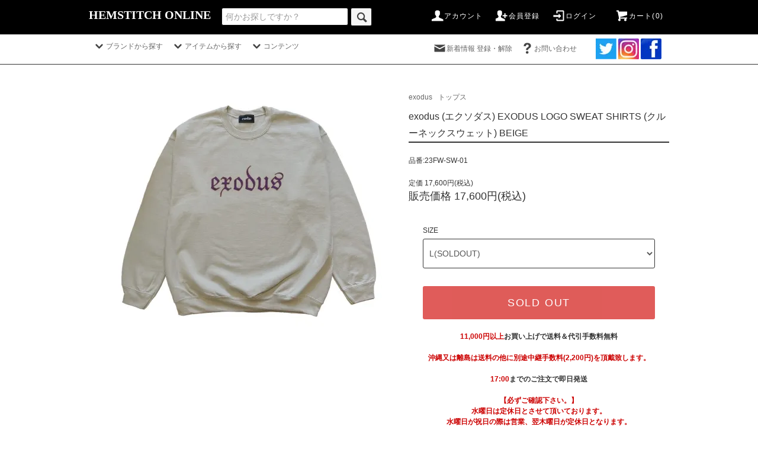

--- FILE ---
content_type: text/html; charset=EUC-JP
request_url: https://www.hemstitch.jp/?pid=177610423
body_size: 21134
content:
<!DOCTYPE html PUBLIC "-//W3C//DTD XHTML 1.0 Transitional//EN" "http://www.w3.org/TR/xhtml1/DTD/xhtml1-transitional.dtd">
<html xmlns:og="http://ogp.me/ns#" xmlns:fb="http://www.facebook.com/2008/fbml" xmlns:mixi="http://mixi-platform.com/ns#" xmlns="http://www.w3.org/1999/xhtml" xml:lang="ja" lang="ja" dir="ltr">
<head>
<meta http-equiv="content-type" content="text/html; charset=euc-jp" />
<meta http-equiv="X-UA-Compatible" content="IE=edge,chrome=1" />
<title>exodus (エクソダス) EXODUS LOGO SWEAT SHIRTS (クルーネックスウェット) BEIGE</title>
<meta name="Keywords" content="exodus,エクソダス,23FW-SW-01,EXODUS LOGO SWEAT SHIRTS,クルーネックスウェット,アロハシャツ,シャツ,アロハ,森山大道,通販,HEMSTITCH,ヘムステッチ,仙台市,宮城県,正規,新作,正規取り扱い,正規取扱,販売,ネット,ネットショップ,ネット販売,WACKO,MARIA,ワコ マリア,ワコ,マリア,HEM STITCH,HEM,STITCH,仙台,ヘム,ステッチ,ヘムスティッチ,スティッチ,仙台,宮城,天国東京,ギルティーパーティーズ,GUILTY PARTIES,アパレル,ドメスティック,ドメ,おしゃれ,オシャレ,FASHION,ファッション,服,雑貨,アクセ,アクセサリー,小物,プレゼント,人気,アメリカ,アメリカン,ヴィンテージ,老舗,SHOP,ショップ,店舗,着こなし,コーディネート,コーデ,レディース,メンズ,オリジナル,系列,タバコ,たばこ,映画,バンダナ,ストリート,アメカジ,スケート,スケーター,カルチャー,古,新,小野松,藤原,大樹,おのまつ,だいき,オススメ,おすすめ,かっこいい,カッコいい,カッコイイ,可愛い,かわいい,カワイイ,デート,カップル,音楽,スタイル,アーティスト,ブランド,BRAND,センス,バイク,車,MOTOR,最新,個性,個性的,スーツ,ジュエリー,シルバー,森敦彦,サッカー,ROCK STEADY,石塚啓次,PARADISE TOKYO,PARADISE,TOKYO,森,敦彦,石塚,啓次,ROCK,STEADY,不良,RUDE,ルード,ルード系," />
<meta name="Description" content="【exodus (エクソダス)】から、≪EXODUS LOGO SWEAT SHIRTS≫の入荷です。" />
<meta name="Author" content="HEM STITCH (ヘム ステッチ)" />
<meta name="Copyright" content="COPYRIGHT (C)2008 HEMSTITCH ALL RIGHTS RESERVED." />
<meta http-equiv="content-style-type" content="text/css" />
<meta http-equiv="content-script-type" content="text/javascript" />
<link rel="stylesheet" href="https://www.hemstitch.jp/css/framework/colormekit.css" type="text/css" />
<link rel="stylesheet" href="https://www.hemstitch.jp/css/framework/colormekit-responsive.css" type="text/css" />
<link rel="stylesheet" href="https://img12.shop-pro.jp/PA01066/365/css/6/index.css?cmsp_timestamp=20250802173643" type="text/css" />
<link rel="stylesheet" href="https://img12.shop-pro.jp/PA01066/365/css/6/product.css?cmsp_timestamp=20250802173643" type="text/css" />

<link rel="alternate" type="application/rss+xml" title="rss" href="https://www.hemstitch.jp/?mode=rss" />
<link rel="alternate" media="handheld" type="text/html" href="https://www.hemstitch.jp/?prid=177610423" />
<script type="text/javascript" src="//ajax.googleapis.com/ajax/libs/jquery/1.11.0/jquery.min.js" ></script>
<meta property="og:title" content="exodus (エクソダス) EXODUS LOGO SWEAT SHIRTS (クルーネックスウェット) BEIGE" />
<meta property="og:description" content="【exodus (エクソダス)】から、≪EXODUS LOGO SWEAT SHIRTS≫の入荷です。" />
<meta property="og:url" content="https://www.hemstitch.jp?pid=177610423" />
<meta property="og:site_name" content="HEMSTITCH ONLINE STORE" />
<meta property="og:image" content="https://img12.shop-pro.jp/PA01066/365/product/177610423.jpg?cmsp_timestamp=20231013202430"/>
<script>
  var Colorme = {"page":"product","shop":{"account_id":"PA01066365","title":"HEMSTITCH ONLINE STORE"},"basket":{"total_price":0,"items":[]},"customer":{"id":null},"inventory_control":"option","product":{"shop_uid":"PA01066365","id":177610423,"name":"exodus (\u30a8\u30af\u30bd\u30c0\u30b9) EXODUS LOGO SWEAT SHIRTS (\u30af\u30eb\u30fc\u30cd\u30c3\u30af\u30b9\u30a6\u30a7\u30c3\u30c8) BEIGE","model_number":"23FW-SW-01","stock_num":0,"sales_price":16000,"sales_price_including_tax":17600,"variants":[{"id":1,"option1_value":"L(SOLDOUT)","option2_value":"","title":"L(SOLDOUT)","model_number":"","stock_num":0,"option_price":16000,"option_price_including_tax":17600,"option_members_price":16000,"option_members_price_including_tax":17600},{"id":2,"option1_value":"XL(SOLDOUT)","option2_value":"","title":"XL(SOLDOUT)","model_number":"","stock_num":0,"option_price":16000,"option_price_including_tax":17600,"option_members_price":16000,"option_members_price_including_tax":17600}],"category":{"id_big":2873384,"id_small":2},"groups":[{"id":20012}],"members_price":16000,"members_price_including_tax":17600}};

  (function() {
    function insertScriptTags() {
      var scriptTagDetails = [{"src":"https:\/\/cax.channel.io\/color-me\/plugins\/983e1681-9781-4c5c-b878-c011020dcfe9.js","integrity":null}];
      var entry = document.getElementsByTagName('script')[0];

      scriptTagDetails.forEach(function(tagDetail) {
        var script = document.createElement('script');

        script.type = 'text/javascript';
        script.src = tagDetail.src;
        script.async = true;

        if( tagDetail.integrity ) {
          script.integrity = tagDetail.integrity;
          script.setAttribute('crossorigin', 'anonymous');
        }

        entry.parentNode.insertBefore(script, entry);
      })
    }

    window.addEventListener('load', insertScriptTags, false);
  })();
</script>
<script async src="https://zen.one/analytics.js"></script>
</head>
<body>
<meta name="colorme-acc-payload" content="?st=1&pt=10029&ut=177610423&at=PA01066365&v=20260118212221&re=&cn=bd9acdb2ffc4a20c262604159c22a908" width="1" height="1" alt="" /><script>!function(){"use strict";Array.prototype.slice.call(document.getElementsByTagName("script")).filter((function(t){return t.src&&t.src.match(new RegExp("dist/acc-track.js$"))})).forEach((function(t){return document.body.removeChild(t)})),function t(c){var r=arguments.length>1&&void 0!==arguments[1]?arguments[1]:0;if(!(r>=c.length)){var e=document.createElement("script");e.onerror=function(){return t(c,r+1)},e.src="https://"+c[r]+"/dist/acc-track.js?rev=3",document.body.appendChild(e)}}(["acclog001.shop-pro.jp","acclog002.shop-pro.jp"])}();</script><script src="https://img.shop-pro.jp/tmpl_js/76/jquery.tile.js"></script>
<script src="https://img.shop-pro.jp/tmpl_js/76/jquery.skOuterClick.js"></script>
<script src="https://img.shop-pro.jp/tmpl_js/76/smoothscroll.js"></script>
<script src="https://img.shop-pro.jp/tmpl_js/76/utility.index.js"></script>
<div id="wrapper">
  <div id="header">
    <div class="header_top">
      <div class="header_top_inner container">
        <form action="https://www.hemstitch.jp/" method="GET" class="search_form visible-desktop">
<input type="hidden" name="mode" value="srh" /><input type="hidden" name="sort" value="n" />
					<a href="http://www.hemstitch.jp/"><font style="font-size:15pt;" color="#ffffff" onmouseover="this.color='#808080'" onmouseout="this.color='#ffffff'"　font face="arial black" ><b>HEMSTITCH ONLINE</b></font>　</a>		
										
          <input type="text" name="keyword" class="search_box" placeholder="何かお探しですか？"/>
          <button class="btn_search btn btn-xs"><i class="icon-lg-b icon-search"></i></button>
        </form>
        <ul class="header_nav_headline inline visible-desktop">
          <li>
            <a href="https://www.hemstitch.jp/?mode=myaccount"><i class="icon-lg-w icon-user"></i>アカウント</a>
          </li>
                                                    <li>
                  <a href="https://www.hemstitch.jp/customer/signup/new"><i class="icon-lg-w icon-adduser"></i>会員登録</a>
                </li>
                            <li>
                <a href="https://www.hemstitch.jp/?mode=login&shop_back_url=https%3A%2F%2Fwww.hemstitch.jp%2F"><i class="icon-lg-w icon-login"></i>ログイン</a>
              </li>
                                <li class="headline_viewcart">
            <a href="https://www.hemstitch.jp/cart/proxy/basket?shop_id=PA01066365&shop_domain=hemstitch.jp"><i class="icon-lg-w icon-cart"></i>カート(0)</a>
          </li>
        </ul>
<div class="header_nav_phone hidden-desktop">
	<span class="nav_btn_phone">		
<font style="font-size:12pt;" color="#ffffff" font face="Arial" ><b> HEMSTITCH ONLINE メニュー</b></font></span>
          <div class="header_nav_lst_phone">
            <ul class="unstyled">
              <li>
                <a href="./">ホーム</a>
              </li>
              <li>
                <a href="https://www.hemstitch.jp/cart/proxy/basket?shop_id=PA01066365&shop_domain=hemstitch.jp">カートを見る</a>
              </li>
              <li>
                <a href="https://www.hemstitch.jp/?mode=myaccount">アカウント</a>
              </li>
                                                                    <li>
                      <a href="https://www.hemstitch.jp/customer/signup/new">会員登録</a>
                    </li>
                                    <li>
                    <a href="https://www.hemstitch.jp/?mode=login&shop_back_url=https%3A%2F%2Fwww.hemstitch.jp%2F">ログイン</a>
                  </li>
                                                            <li>
                  <a href="https://hemstitch.shop-pro.jp/customer/newsletter/subscriptions/new">新着情報 登録・解除</a>
                </li>
                                          <li>
                <a href="https://hemstitch.shop-pro.jp/customer/inquiries/new">お問い合わせ</a>
              </li>
            </ul>
          </div>
        </div>
      </div>
    </div>		
    <div class="header_mid hidden-phone">
      <div class="header_mid_inner container">
        <div class="header_nav_global">
          <ul class="header_nav_global_left inline">
            <li class="header_nav_global_left_category">
              <a href="javascript:void(0)"><i class="icon-lg-b icon-chevron_down"></i>ブランドから探す</a>
              <div class="header_nav_global_box header_nav_global_box_catogory row">
                <p class="header_nav_global_box_heading col col-lg-3">ブランドから探す</p>
                <div class="header_nav_global_box_detail col col-lg-9 row">
                                                                                    
                                            <ul class="row header_nav_global_box_lists col col-lg-4 col-md-4 col-sm-6 col-xs-12 unstyled">
                                        <li>
                      <a href="https://www.hemstitch.jp/?mode=cate&cbid=2284789&csid=0&sort=n">
                        HEMSTITCH  ORIGINAL&SELECT
                      </a>
                    </li>
                                                                                                  <li>
                      <a href="https://www.hemstitch.jp/?mode=cate&cbid=2072834&csid=0&sort=n">
                        WACKO MARIA
                      </a>
                    </li>
                                                                                                  <li>
                      <a href="https://www.hemstitch.jp/?mode=cate&cbid=2852071&csid=0&sort=n">
                        WACKO MARIA LOOK
                      </a>
                    </li>
                                                                                                  <li>
                      <a href="https://www.hemstitch.jp/?mode=cate&cbid=483406&csid=0&sort=n">
                        COOTIE PRODUCTIONS
                      </a>
                    </li>
                                                                                                  <li>
                      <a href="https://www.hemstitch.jp/?mode=cate&cbid=2317419&csid=0&sort=n">
                        ANTIDOTE BUYERS CLUB
                      </a>
                    </li>
                                                                                                  <li>
                      <a href="https://www.hemstitch.jp/?mode=cate&cbid=2925448&csid=0&sort=n">
                        MINEDENIM
                      </a>
                    </li>
                                                                                                  <li>
                      <a href="https://www.hemstitch.jp/?mode=cate&cbid=2950432&csid=0&sort=n">
                        YOAK
                      </a>
                    </li>
                                                                                                  <li>
                      <a href="https://www.hemstitch.jp/?mode=cate&cbid=2089503&csid=0&sort=n">
                        ROTTWEILER
                      </a>
                    </li>
                                                                                                  <li>
                      <a href="https://www.hemstitch.jp/?mode=cate&cbid=2851681&csid=0&sort=n">
                        FORTUNA HOMME
                      </a>
                    </li>
                                                                                                  <li>
                      <a href="https://www.hemstitch.jp/?mode=cate&cbid=2873384&csid=0&sort=n">
                        exodus
                      </a>
                    </li>
                                                                                                  <li>
                      <a href="https://www.hemstitch.jp/?mode=cate&cbid=2933268&csid=0&sort=n">
                        BUENA VISTA
                      </a>
                    </li>
                                                                                                  <li>
                      <a href="https://www.hemstitch.jp/?mode=cate&cbid=2943029&csid=0&sort=n">
                        D.O.D
                      </a>
                    </li>
                                                                                                  <li>
                      <a href="https://www.hemstitch.jp/?mode=cate&cbid=2971361&csid=0&sort=n">
                        Standard California
                      </a>
                    </li>
                                          </ul>
                      <ul class="row header_nav_global_box_lists col col-lg-4 col-md-4 col-sm-6 col-xs-12 unstyled">
                                                                                                  <li>
                      <a href="https://www.hemstitch.jp/?mode=cate&cbid=593037&csid=0&sort=n">
                        THE HARD MAN / WAX
                      </a>
                    </li>
                                                                                                  <li>
                      <a href="https://www.hemstitch.jp/?mode=cate&cbid=2076242&csid=0&sort=n">
                        DELUXE
                      </a>
                    </li>
                                                                                                  <li>
                      <a href="https://www.hemstitch.jp/?mode=cate&cbid=2076243&csid=0&sort=n">
                        REMI RELIEF
                      </a>
                    </li>
                                                                                                  <li>
                      <a href="https://www.hemstitch.jp/?mode=cate&cbid=2295541&csid=0&sort=n">
                        CAPTAINS HELM
                      </a>
                    </li>
                                                                                                  <li>
                      <a href="https://www.hemstitch.jp/?mode=cate&cbid=2460308&csid=0&sort=n">
                        CONVERSE 
                      </a>
                    </li>
                                                                                                  <li>
                      <a href="https://www.hemstitch.jp/?mode=cate&cbid=2581319&csid=0&sort=n">
                        ROARK REVIVAL
                      </a>
                    </li>
                                                                                                  <li>
                      <a href="https://www.hemstitch.jp/?mode=cate&cbid=2658065&csid=0&sort=n">
                        GARNI
                      </a>
                    </li>
                                                                                                  <li>
                      <a href="https://www.hemstitch.jp/?mode=cate&cbid=2826066&csid=0&sort=n">
                        POLO RALPH LAUREN
                      </a>
                    </li>
                                                                                                  <li>
                      <a href="https://www.hemstitch.jp/?mode=cate&cbid=2880525&csid=0&sort=n">
                        H optical
                      </a>
                    </li>
                                                                                                  <li>
                      <a href="https://www.hemstitch.jp/?mode=cate&cbid=2916121&csid=0&sort=n">
                        JOHNBULL
                      </a>
                    </li>
                                                                                                  <li>
                      <a href="https://www.hemstitch.jp/?mode=cate&cbid=2937482&csid=0&sort=n">
                        TOOLS
                      </a>
                    </li>
                                                                                                  <li>
                      <a href="https://www.hemstitch.jp/?mode=cate&cbid=2978016&csid=0&sort=n">
                        TRIPPY ART
                      </a>
                    </li>
                                                                                                  <li>
                      <a href="https://www.hemstitch.jp/?mode=cate&cbid=1407628&csid=0&sort=n">
                        THE NORTH FACE 
                      </a>
                    </li>
                                          </ul>
                      <ul class="row header_nav_global_box_lists col col-lg-4 col-md-4 col-sm-6 col-xs-12 unstyled">
                                                                                                  <li>
                      <a href="https://www.hemstitch.jp/?mode=cate&cbid=1886580&csid=0&sort=n">
                        BANKS
                      </a>
                    </li>
                                                                                                  <li>
                      <a href="https://www.hemstitch.jp/?mode=cate&cbid=1906768&csid=0&sort=n">
                        TCSS
                      </a>
                    </li>
                                                                                                  <li>
                      <a href="https://www.hemstitch.jp/?mode=cate&cbid=2168448&csid=0&sort=n">
                        先行予約 ROTTWEILER
                      </a>
                    </li>
                                                                                                  <li>
                      <a href="https://www.hemstitch.jp/?mode=cate&cbid=2242535&csid=0&sort=n">
                        TONY TAIZSUN
                      </a>
                    </li>
                                                                                                  <li>
                      <a href="https://www.hemstitch.jp/?mode=cate&cbid=2884560&csid=0&sort=n">
                        Timberland
                      </a>
                    </li>
                                                                                                  <li>
                      <a href="https://www.hemstitch.jp/?mode=cate&cbid=2912857&csid=0&sort=n">
                        fork&Co.
                      </a>
                    </li>
                                                                                                  <li>
                      <a href="https://www.hemstitch.jp/?mode=cate&cbid=2463009&csid=0&sort=n">
                        FRAGRANCE CAFE 
                      </a>
                    </li>
                                                                                                  <li>
                      <a href="https://www.hemstitch.jp/?mode=cate&cbid=2550784&csid=0&sort=n">
                        ARTIFICIAL SWEETENER
                      </a>
                    </li>
                                                                                                  <li>
                      <a href="https://www.hemstitch.jp/?mode=cate&cbid=2533927&csid=0&sort=n">
                        Paradise Youth Club
                      </a>
                    </li>
                                                                                                  <li>
                      <a href="https://www.hemstitch.jp/?mode=cate&cbid=2061702&csid=0&sort=n">
                        SCHOTT N.Y.C.
                      </a>
                    </li>
                                                                                                  <li>
                      <a href="https://www.hemstitch.jp/?mode=cate&cbid=2477245&csid=0&sort=n">
                        Other brands
                      </a>
                    </li>
                                                                                                  <li>
                      <a href="https://www.hemstitch.jp/?mode=cate&cbid=2873687&csid=0&sort=n">
                        Novelty
                      </a>
                    </li>
                                                              </ul>
                                                      </div>
              </div>
            </li>
                                          <li class="header_nav_global_left_group">
                  <a href="javascript:void(0)"><i class="icon-lg-b icon-chevron_down"></i>アイテムから探す</a>
                  <div class="header_nav_global_box header_nav_global_box_group row">
                    <p class="header_nav_global_box_heading col col-lg-3">アイテムから探す</p>
                    <div class="header_nav_global_box_detail col col-lg-9 row">
                                                                                    <ul class="row header_nav_global_box_lists col col-lg-4 col-md-4 col-sm-6 col-xs-12 unstyled">
                            <li>
                <a href="https://www.hemstitch.jp/?mode=grp&gid=20014&sort=n">
                  アウター
                </a>
              </li>
                                                                    <li>
                <a href="https://www.hemstitch.jp/?mode=grp&gid=20012&sort=n">
                  トップス
                </a>
              </li>
                                                                    <li>
                <a href="https://www.hemstitch.jp/?mode=grp&gid=20013&sort=n">
                  ボトムス
                </a>
              </li>
                                                                    <li>
                <a href="https://www.hemstitch.jp/?mode=grp&gid=20076&sort=n">
                  キャップ＆ハット
                </a>
              </li>
                                                                    <li>
                <a href="https://www.hemstitch.jp/?mode=grp&gid=1595497&sort=n">
                  アクセサリー
                </a>
              </li>
                                                                    <li>
                <a href="https://www.hemstitch.jp/?mode=grp&gid=1702699&sort=n">
                  SALE
                </a>
              </li>
                                                  </ul>
                    </div>
                  </div>
                </li>
                                                    <li class="header_nav_global_left_contents">
                <a href="javascript:void(0)"><i class="icon-lg-b icon-chevron_down"></i>コンテンツ</a>
                <div class="header_nav_global_box header_nav_global_box_contents row">
                  <p class="header_nav_global_box_heading col col-lg-3">コンテンツ</p>
                  <div class="header_nav_global_box_detail col col-lg-9 row">
                                          <ul class="col col-lg-12 row unstyled">                        <li>
                          <a href="https://www.hemstitch.jp/?mode=f1">
                            ショップインフォメーション
                          </a>
                        </li>
                                                                                        <li>
                          <a href="https://www.hemstitch.jp/?mode=f3">
                            取扱ブランド紹介
                          </a>
                        </li>
                      </ul>                                      </div>
                </div>
              </li>
                      </ul>
          <ul class="header_nav_global_right inline">
            <li class="visible-desktop"><a href="https://hemstitch.shop-pro.jp/customer/newsletter/subscriptions/new"><i class="icon-lg-b icon-mail"></i>新着情報 登録・解除</a></li>                        <li class="visible-desktop"><a href="https://hemstitch.shop-pro.jp/customer/inquiries/new"><i class="icon-lg-b icon-help"></i>お問い合わせ　　</a></li>
						
<a href="https://twitter.com/hem_stitch"><img src="https://img10.shop-pro.jp/PA01053/002/etc/twitter001.jpg?cmsp_timestamp=20160723140648" border="0"onMouseOver=this.src='//img10.shop-pro.jp/PA01053/002/etc/twitter002.jpg?cmsp_timestamp=20160723140716' 
onMouseOut=this.src='https://img10.shop-pro.jp/PA01053/002/etc/twitter001.jpg?cmsp_timestamp=20160723140648'></a>
						
<a href="https://instagram.com/hem_stitch/"><img src="https://img10.shop-pro.jp/PA01053/002/etc/insta001.jpg?cmsp_timestamp=20160723141020" border="0"onMouseOver=this.src='//img10.shop-pro.jp/PA01053/002/etc/insta002.jpg?cmsp_timestamp=20160723141039' 
onMouseOut=this.src='https://img10.shop-pro.jp/PA01053/002/etc/insta001.jpg?cmsp_timestamp=20160723141020'></a>
						
<a href="https://www.facebook.com/stitch.hem/"><img src="https://img10.shop-pro.jp/PA01053/002/etc/face001.jpg?cmsp_timestamp=20160723141308" border="0"onMouseOver=this.src='//img10.shop-pro.jp/PA01053/002/etc/face003.jpg?cmsp_timestamp=20160723141630' 
onMouseOut=this.src='https://img10.shop-pro.jp/PA01053/002/etc/face001.jpg?cmsp_timestamp=20160723141308'></a>

            <li>
            </li>
          </ul>
        </div>
      </div>
    </div>
    <div class="header_btm container clearfix">

<br>
			
<!-- スライドショー
//スライドショー -->
	
          </div>
  </div>
<br>
			
  <div class="main row">
    <div id="contents" class="contents contents_detail col col-md-9 col-sm-12">
      <script src="https://img.shop-pro.jp/tmpl_js/76/utility.product.js"></script>

<div id="product" class="product">
      <form name="product_form" method="post" action="https://www.hemstitch.jp/cart/proxy/basket/items/add">
      <div class="product_area clearfix">
        <div class="product_area_left col col-md-7 col-sm-12">
          
          <div class="container-section product_img col col-md-12 col-lg-12">
            <div class="product_img_main">
                              <img src="https://img12.shop-pro.jp/PA01066/365/product/177610423.jpg?cmsp_timestamp=20231013202430" class="product_img_main_img" alt="" />
                          </div>
                      </div>
                    
          
                    
        </div>
        <div class="product_area_right col col-md-5 col-sm-12">
          
          <!-- <ul class="pankuzu_lists inline container">
            <li class="pankuzu_list"><a href="./">ホーム</a></li>
                          <li class="pankuzu_list">&nbsp;&gt;&nbsp;<a href="?mode=cate&cbid=2873384&csid=0&sort=n">exodus</a></li>
                                      <li class="pankuzu_list">&nbsp;&gt;&nbsp;<a href="?mode=cate&cbid=2873384&csid=2&sort=n">トップス</a></li>
                      </ul>
                      <ul class="pankuzu_lists inline container">
              <li class="pankuzu_list"><a href="./">ホーム</a></li>
                                                              <li class="pankuzu_list">&nbsp;&gt;&nbsp;<a href="https://www.hemstitch.jp/?mode=grp&gid=20012&sort=n">トップス</a></li>
                          </ul>
           -->
          

          <div id="product_detail_area" class="product_detail_area">
            
            <ul class="inline unstyled product_belong_lists">
                              <li class="product_belong_list">
                  <a href="?mode=cate&cbid=2873384&csid=0&sort=n" class="product_belong_list_link">exodus</a>
                </li>
                                                                                  <li class="product_belong_list">
                      <a href="https://www.hemstitch.jp/?mode=grp&gid=20012&sort=n" class="product_belong_list_link">トップス</a>
                    </li>
                                                            </ul>
            

            
            <h2 class="product_name">exodus (エクソダス) EXODUS LOGO SWEAT SHIRTS (クルーネックスウェット) BEIGE</h2>
            
<br>
            
                          <p class="product_model">品番:23FW-SW-01</p>
                        

            
            <p class="product_price_area">
							                          <p class="product_price_establish">定価&nbsp;17,600円(税込)</p>
                                          <span class="product_price">販売価格&nbsp;17,600円(税込)</span>
                          </p>
                                    
          </div>

          <div class="product_cart_area">
            
                          <div class="product_cart_option row">
                                                <div class="product_cart_select_box col col-lg-12">
                    <div class="product_cart_select_name">SIZE</div>
                    <select name="option1" class="product_cart_select">
                      <option label="L(SOLDOUT)" value="83152603,0">L(SOLDOUT)</option>
<option label="XL(SOLDOUT)" value="83152603,1">XL(SOLDOUT)</option>

                    </select>
                  </div>
                                            </div>
                        
									
            
            <div class="product_cart_order row">
                              <div class="col col-lg-12">
                                      <button class="btn btn-block btn-soldout" type="button" disabled="disabled">SOLD OUT</button>
                                  </div>
                            <p class="stock_error hide"></p>
            </div>
            
            <ul class="product_related_lists unstyled">

<center>
	
<strong><span style="color:#CC0000">11,000円以上</span>お買い上げで送料＆代引手数料無料</strong><br><br>
	<strong><span style="color:#CC0000">沖縄又は離島は送料の他に別途中継手数料(2,200円)を頂戴致します。</strong><br><br>
<strong><span style="color:#CC0000">17:00</span>までのご注文で即日発送</strong><br><br>
<strong><span style="color:#CC0000">【必ずご確認下さい。】<br>	
水曜日は定休日とさせて頂いております。<br>	
水曜日が祝日の際は営業、翌木曜日が定休日となります。<br>	
定休日は、通販の発送・お問い合わせのご返答は行っておりません。<br>	
ご注文は24時間承っております</strong><br><br>	
</center>

             <!--                 <li class="product_related_list"><a href="javascript:gf_OpenNewWindow('?mode=opt&pid=177610423','option','width=600:height=500');">オプションの値段詳細</a></li>
                            <li class="product_related_list"><a href="https://www.hemstitch.jp/?mode=sk#cancel">返品について</a></li>
              <li class="product_related_list"><a href="https://www.hemstitch.jp/?mode=sk#info">特定商取引法に基づく表記</a></li>
            </ul><br> -->
</div>
          
          <!--           <ul class="product_related_lists unstyled">
            <li class="product_related_list">
              <a href="mailto:?subject=%E3%80%90HEMSTITCH%20ONLINE%20STORE%E3%80%91%E3%81%AE%E3%80%8Cexodus%20%28%E3%82%A8%E3%82%AF%E3%82%BD%E3%83%80%E3%82%B9%29%20EXODUS%20LOGO%20SWEAT%20SHIRTS%20%28%E3%82%AF%E3%83%AB%E3%83%BC%E3%83%8D%E3%83%83%E3%82%AF%E3%82%B9%E3%82%A6%E3%82%A7%E3%83%83%E3%83%88%29%20BEIGE%E3%80%8D%E3%81%8C%E3%81%8A%E3%81%99%E3%81%99%E3%82%81%E3%81%A7%E3%81%99%EF%BC%81&body=%0D%0A%0D%0A%E2%96%A0%E5%95%86%E5%93%81%E3%80%8Cexodus%20%28%E3%82%A8%E3%82%AF%E3%82%BD%E3%83%80%E3%82%B9%29%20EXODUS%20LOGO%20SWEAT%20SHIRTS%20%28%E3%82%AF%E3%83%AB%E3%83%BC%E3%83%8D%E3%83%83%E3%82%AF%E3%82%B9%E3%82%A6%E3%82%A7%E3%83%83%E3%83%88%29%20BEIGE%E3%80%8D%E3%81%AEURL%0D%0Ahttps%3A%2F%2Fwww.hemstitch.jp%2F%3Fpid%3D177610423%0D%0A%0D%0A%E2%96%A0%E3%82%B7%E3%83%A7%E3%83%83%E3%83%97%E3%81%AEURL%0Ahttps%3A%2F%2Fwww.hemstitch.jp%2F"><i class="icon-lg-b icon-chevron_left"></i>この商品を友達に教える</a>
            </li>
            <li class="product_related_list">
              <a href="https://hemstitch.shop-pro.jp/customer/products/177610423/inquiries/new"><i class="icon-lg-b icon-chevron_left"></i>この商品について問い合わせる</a>
            </li>
            <li class="product_related_list">
              <a href="https://www.hemstitch.jp/?mode=cate&cbid=2873384&csid=2&sort=n"><i class="icon-lg-b icon-chevron_left"></i>買い物を続ける</a>
            </li>
          </ul> -->
          

        </div>
      </div>
      <div class="row">



                                                                          <ul class="product_tabs row">
            <li id="product_panel_explain" class="product_tab active col col-lg-6">
              <a href="#">商品説明</a>
            </li>
            <li id="product_panel_image" class="product_tab col col-lg-6">
              <a href="#">イメージ</a>
            </li>
                      </ul>
          <div class="product_panels">
              <div class="product_panel_explain product_panel active">
                
                                  <div class="product_explain">
                    【exodus (エクソダス)】から、≪EXODUS LOGO SWEAT SHIRTS≫の入荷です。<br />
<br />
【コメント】<br />
フロントにオリジナルのブラックレターでexodusをラバープリントしたロゴスウェット<br />
<br />
【商品詳細】<br />
COTTON 50%<br />
POLYESTER 50%<br />
<br />
【SIZE INFO】<br />
L：身幅60cm 着丈68cm 肩幅59cm 袖丈59cm<br />
XL：身幅65cm 着丈70.5cm 肩幅63cm 袖丈60cm<br />
<br />
※モデルcm,kg,サイズ着用<br />
※採寸に多少の誤差が有る場合がございますがご了承ください。<br />
※ご利用のパソコンや環境により色の見え方が違ったり、実際の色味が多少異なって見える場合がございます。
                  </div>
                                
              </div>
              <div class="product_panel_image product_panel">
                
                                  <p class="product_img_sub product_text_not">イメージはありません。</p>
                                
              </div>
                        </div>
                


        
                

      </div>
      <input type="hidden" name="user_hash" value="0112d7262e32f6f936cb03d9e943b81d"><input type="hidden" name="members_hash" value="0112d7262e32f6f936cb03d9e943b81d"><input type="hidden" name="shop_id" value="PA01066365"><input type="hidden" name="product_id" value="177610423"><input type="hidden" name="members_id" value=""><input type="hidden" name="back_url" value="https://www.hemstitch.jp/?pid=177610423"><input type="hidden" name="reference_token" value="e5b9aab5d07c475ca585e763b4535099"><input type="hidden" name="shop_domain" value="hemstitch.jp">
    </form>
  </div>


<center><div class="container">
                      <a href="#product_detail_area" class="btn btn-lg btn-addcart btn_pis_width">
                        <i class="icon-lg-w icon-cart"></i><span>この商品を購入する</span>
                      </a>
	</div></center>
<br>    </div>
		
    <div id="side" class="side col col-md-3 col-sm-12 hidden-phone">
          </div>
    <div id="side" class="side col col-lg-3 col-sm-12 visible-phone">
      
                        <div class="side_category">
            <h3 class="heading side_category_heading">ブランドから探す</h3>
            <ul class="lists side_category_lists unstyled">
                              <li class="list side_category_list">
                  <a href="https://www.hemstitch.jp/?mode=cate&cbid=2284789&csid=0&sort=n" class="list_link show">
                    <span class="list_icon_arrow icon-lg-b icon-chevron_right"></span>
                    <span class="list_link_name">HEMSTITCH  ORIGINAL&SELECT</span>
                  </a>
                                                            <ul class="lists side_subcategory_lists unstyled">
                        <li class="list side_subcategory_list visible-phone">
                          <a href="https://www.hemstitch.jp/?mode=cate&cbid=2284789&csid=0&sort=n" class="list_link show">
                            <span class="list_icon_arrow icon-lg-b icon-chevron_right"></span>
                            <span class="list_link_name">全てのHEMSTITCH  ORIGINAL&SELECT</span>
                          </a>
                        </li>
                                        <li class="list side_subcategory_list">
                      <a href="https://www.hemstitch.jp/?mode=cate&cbid=2284789&csid=3&sort=n" class="list_link show">
                        <span class="list_icon_arrow icon-lg-b icon-chevron_right visible-phone"></span>
                        <span class="list_link_name">アウター</span>
                      </a>
                    </li>
                                                                              <li class="list side_subcategory_list">
                      <a href="https://www.hemstitch.jp/?mode=cate&cbid=2284789&csid=1&sort=n" class="list_link show">
                        <span class="list_icon_arrow icon-lg-b icon-chevron_right visible-phone"></span>
                        <span class="list_link_name">トップス</span>
                      </a>
                    </li>
                                                                              <li class="list side_subcategory_list">
                      <a href="https://www.hemstitch.jp/?mode=cate&cbid=2284789&csid=2&sort=n" class="list_link show">
                        <span class="list_icon_arrow icon-lg-b icon-chevron_right visible-phone"></span>
                        <span class="list_link_name">アクセサリー</span>
                      </a>
                    </li>
                    </ul>                                  </li>
                              <li class="list side_category_list">
                  <a href="https://www.hemstitch.jp/?mode=cate&cbid=2072834&csid=0&sort=n" class="list_link show">
                    <span class="list_icon_arrow icon-lg-b icon-chevron_right"></span>
                    <span class="list_link_name">WACKO MARIA</span>
                  </a>
                                                            <ul class="lists side_subcategory_lists unstyled">
                        <li class="list side_subcategory_list visible-phone">
                          <a href="https://www.hemstitch.jp/?mode=cate&cbid=2072834&csid=0&sort=n" class="list_link show">
                            <span class="list_icon_arrow icon-lg-b icon-chevron_right"></span>
                            <span class="list_link_name">全てのWACKO MARIA</span>
                          </a>
                        </li>
                                        <li class="list side_subcategory_list">
                      <a href="https://www.hemstitch.jp/?mode=cate&cbid=2072834&csid=117&sort=n" class="list_link show">
                        <span class="list_icon_arrow icon-lg-b icon-chevron_right visible-phone"></span>
                        <span class="list_link_name">スーツ</span>
                      </a>
                    </li>
                                                                              <li class="list side_subcategory_list">
                      <a href="https://www.hemstitch.jp/?mode=cate&cbid=2072834&csid=112&sort=n" class="list_link show">
                        <span class="list_icon_arrow icon-lg-b icon-chevron_right visible-phone"></span>
                        <span class="list_link_name">アウター</span>
                      </a>
                    </li>
                                                                              <li class="list side_subcategory_list">
                      <a href="https://www.hemstitch.jp/?mode=cate&cbid=2072834&csid=113&sort=n" class="list_link show">
                        <span class="list_icon_arrow icon-lg-b icon-chevron_right visible-phone"></span>
                        <span class="list_link_name">トップス</span>
                      </a>
                    </li>
                                                                              <li class="list side_subcategory_list">
                      <a href="https://www.hemstitch.jp/?mode=cate&cbid=2072834&csid=114&sort=n" class="list_link show">
                        <span class="list_icon_arrow icon-lg-b icon-chevron_right visible-phone"></span>
                        <span class="list_link_name">ボトムス</span>
                      </a>
                    </li>
                                                                              <li class="list side_subcategory_list">
                      <a href="https://www.hemstitch.jp/?mode=cate&cbid=2072834&csid=116&sort=n" class="list_link show">
                        <span class="list_icon_arrow icon-lg-b icon-chevron_right visible-phone"></span>
                        <span class="list_link_name">キャップ＆ハット</span>
                      </a>
                    </li>
                                                                              <li class="list side_subcategory_list">
                      <a href="https://www.hemstitch.jp/?mode=cate&cbid=2072834&csid=115&sort=n" class="list_link show">
                        <span class="list_icon_arrow icon-lg-b icon-chevron_right visible-phone"></span>
                        <span class="list_link_name">アクセサリー</span>
                      </a>
                    </li>
                    </ul>                                  </li>
                              <li class="list side_category_list">
                  <a href="https://www.hemstitch.jp/?mode=cate&cbid=2852071&csid=0&sort=n" class="list_link show">
                    <span class="list_icon_arrow icon-lg-b icon-chevron_right"></span>
                    <span class="list_link_name">WACKO MARIA LOOK</span>
                  </a>
                                  </li>
                              <li class="list side_category_list">
                  <a href="https://www.hemstitch.jp/?mode=cate&cbid=483406&csid=0&sort=n" class="list_link show">
                    <span class="list_icon_arrow icon-lg-b icon-chevron_right"></span>
                    <span class="list_link_name">COOTIE PRODUCTIONS</span>
                  </a>
                                                            <ul class="lists side_subcategory_lists unstyled">
                        <li class="list side_subcategory_list visible-phone">
                          <a href="https://www.hemstitch.jp/?mode=cate&cbid=483406&csid=0&sort=n" class="list_link show">
                            <span class="list_icon_arrow icon-lg-b icon-chevron_right"></span>
                            <span class="list_link_name">全てのCOOTIE PRODUCTIONS</span>
                          </a>
                        </li>
                                        <li class="list side_subcategory_list">
                      <a href="https://www.hemstitch.jp/?mode=cate&cbid=483406&csid=74&sort=n" class="list_link show">
                        <span class="list_icon_arrow icon-lg-b icon-chevron_right visible-phone"></span>
                        <span class="list_link_name">アウター</span>
                      </a>
                    </li>
                                                                              <li class="list side_subcategory_list">
                      <a href="https://www.hemstitch.jp/?mode=cate&cbid=483406&csid=75&sort=n" class="list_link show">
                        <span class="list_icon_arrow icon-lg-b icon-chevron_right visible-phone"></span>
                        <span class="list_link_name">トップス</span>
                      </a>
                    </li>
                                                                              <li class="list side_subcategory_list">
                      <a href="https://www.hemstitch.jp/?mode=cate&cbid=483406&csid=76&sort=n" class="list_link show">
                        <span class="list_icon_arrow icon-lg-b icon-chevron_right visible-phone"></span>
                        <span class="list_link_name">ボトムス</span>
                      </a>
                    </li>
                                                                              <li class="list side_subcategory_list">
                      <a href="https://www.hemstitch.jp/?mode=cate&cbid=483406&csid=77&sort=n" class="list_link show">
                        <span class="list_icon_arrow icon-lg-b icon-chevron_right visible-phone"></span>
                        <span class="list_link_name">キャップ＆ハット</span>
                      </a>
                    </li>
                                                                              <li class="list side_subcategory_list">
                      <a href="https://www.hemstitch.jp/?mode=cate&cbid=483406&csid=78&sort=n" class="list_link show">
                        <span class="list_icon_arrow icon-lg-b icon-chevron_right visible-phone"></span>
                        <span class="list_link_name">アクセサリー</span>
                      </a>
                    </li>
                    </ul>                                  </li>
                              <li class="list side_category_list">
                  <a href="https://www.hemstitch.jp/?mode=cate&cbid=2317419&csid=0&sort=n" class="list_link show">
                    <span class="list_icon_arrow icon-lg-b icon-chevron_right"></span>
                    <span class="list_link_name">ANTIDOTE BUYERS CLUB</span>
                  </a>
                                                            <ul class="lists side_subcategory_lists unstyled">
                        <li class="list side_subcategory_list visible-phone">
                          <a href="https://www.hemstitch.jp/?mode=cate&cbid=2317419&csid=0&sort=n" class="list_link show">
                            <span class="list_icon_arrow icon-lg-b icon-chevron_right"></span>
                            <span class="list_link_name">全てのANTIDOTE BUYERS CLUB</span>
                          </a>
                        </li>
                                        <li class="list side_subcategory_list">
                      <a href="https://www.hemstitch.jp/?mode=cate&cbid=2317419&csid=2&sort=n" class="list_link show">
                        <span class="list_icon_arrow icon-lg-b icon-chevron_right visible-phone"></span>
                        <span class="list_link_name">アウター</span>
                      </a>
                    </li>
                                                                              <li class="list side_subcategory_list">
                      <a href="https://www.hemstitch.jp/?mode=cate&cbid=2317419&csid=3&sort=n" class="list_link show">
                        <span class="list_icon_arrow icon-lg-b icon-chevron_right visible-phone"></span>
                        <span class="list_link_name">トップス</span>
                      </a>
                    </li>
                                                                              <li class="list side_subcategory_list">
                      <a href="https://www.hemstitch.jp/?mode=cate&cbid=2317419&csid=4&sort=n" class="list_link show">
                        <span class="list_icon_arrow icon-lg-b icon-chevron_right visible-phone"></span>
                        <span class="list_link_name">ボトムス</span>
                      </a>
                    </li>
                                                                              <li class="list side_subcategory_list">
                      <a href="https://www.hemstitch.jp/?mode=cate&cbid=2317419&csid=1&sort=n" class="list_link show">
                        <span class="list_icon_arrow icon-lg-b icon-chevron_right visible-phone"></span>
                        <span class="list_link_name">アクセサリー</span>
                      </a>
                    </li>
                    </ul>                                  </li>
                              <li class="list side_category_list">
                  <a href="https://www.hemstitch.jp/?mode=cate&cbid=2925448&csid=0&sort=n" class="list_link show">
                    <span class="list_icon_arrow icon-lg-b icon-chevron_right"></span>
                    <span class="list_link_name">MINEDENIM</span>
                  </a>
                                                            <ul class="lists side_subcategory_lists unstyled">
                        <li class="list side_subcategory_list visible-phone">
                          <a href="https://www.hemstitch.jp/?mode=cate&cbid=2925448&csid=0&sort=n" class="list_link show">
                            <span class="list_icon_arrow icon-lg-b icon-chevron_right"></span>
                            <span class="list_link_name">全てのMINEDENIM</span>
                          </a>
                        </li>
                                        <li class="list side_subcategory_list">
                      <a href="https://www.hemstitch.jp/?mode=cate&cbid=2925448&csid=1&sort=n" class="list_link show">
                        <span class="list_icon_arrow icon-lg-b icon-chevron_right visible-phone"></span>
                        <span class="list_link_name">アウター</span>
                      </a>
                    </li>
                                                                              <li class="list side_subcategory_list">
                      <a href="https://www.hemstitch.jp/?mode=cate&cbid=2925448&csid=2&sort=n" class="list_link show">
                        <span class="list_icon_arrow icon-lg-b icon-chevron_right visible-phone"></span>
                        <span class="list_link_name">トップス</span>
                      </a>
                    </li>
                                                                              <li class="list side_subcategory_list">
                      <a href="https://www.hemstitch.jp/?mode=cate&cbid=2925448&csid=3&sort=n" class="list_link show">
                        <span class="list_icon_arrow icon-lg-b icon-chevron_right visible-phone"></span>
                        <span class="list_link_name">ボトムス</span>
                      </a>
                    </li>
                                                                              <li class="list side_subcategory_list">
                      <a href="https://www.hemstitch.jp/?mode=cate&cbid=2925448&csid=4&sort=n" class="list_link show">
                        <span class="list_icon_arrow icon-lg-b icon-chevron_right visible-phone"></span>
                        <span class="list_link_name">キャップ＆ハット</span>
                      </a>
                    </li>
                                                                              <li class="list side_subcategory_list">
                      <a href="https://www.hemstitch.jp/?mode=cate&cbid=2925448&csid=5&sort=n" class="list_link show">
                        <span class="list_icon_arrow icon-lg-b icon-chevron_right visible-phone"></span>
                        <span class="list_link_name">アクセサリー</span>
                      </a>
                    </li>
                    </ul>                                  </li>
                              <li class="list side_category_list">
                  <a href="https://www.hemstitch.jp/?mode=cate&cbid=2950432&csid=0&sort=n" class="list_link show">
                    <span class="list_icon_arrow icon-lg-b icon-chevron_right"></span>
                    <span class="list_link_name">YOAK</span>
                  </a>
                                                            <ul class="lists side_subcategory_lists unstyled">
                        <li class="list side_subcategory_list visible-phone">
                          <a href="https://www.hemstitch.jp/?mode=cate&cbid=2950432&csid=0&sort=n" class="list_link show">
                            <span class="list_icon_arrow icon-lg-b icon-chevron_right"></span>
                            <span class="list_link_name">全てのYOAK</span>
                          </a>
                        </li>
                                        <li class="list side_subcategory_list">
                      <a href="https://www.hemstitch.jp/?mode=cate&cbid=2950432&csid=1&sort=n" class="list_link show">
                        <span class="list_icon_arrow icon-lg-b icon-chevron_right visible-phone"></span>
                        <span class="list_link_name">アクセサリー</span>
                      </a>
                    </li>
                    </ul>                                  </li>
                              <li class="list side_category_list">
                  <a href="https://www.hemstitch.jp/?mode=cate&cbid=2089503&csid=0&sort=n" class="list_link show">
                    <span class="list_icon_arrow icon-lg-b icon-chevron_right"></span>
                    <span class="list_link_name">ROTTWEILER</span>
                  </a>
                                                            <ul class="lists side_subcategory_lists unstyled">
                        <li class="list side_subcategory_list visible-phone">
                          <a href="https://www.hemstitch.jp/?mode=cate&cbid=2089503&csid=0&sort=n" class="list_link show">
                            <span class="list_icon_arrow icon-lg-b icon-chevron_right"></span>
                            <span class="list_link_name">全てのROTTWEILER</span>
                          </a>
                        </li>
                                        <li class="list side_subcategory_list">
                      <a href="https://www.hemstitch.jp/?mode=cate&cbid=2089503&csid=39&sort=n" class="list_link show">
                        <span class="list_icon_arrow icon-lg-b icon-chevron_right visible-phone"></span>
                        <span class="list_link_name">アウター</span>
                      </a>
                    </li>
                                                                              <li class="list side_subcategory_list">
                      <a href="https://www.hemstitch.jp/?mode=cate&cbid=2089503&csid=40&sort=n" class="list_link show">
                        <span class="list_icon_arrow icon-lg-b icon-chevron_right visible-phone"></span>
                        <span class="list_link_name">トップス</span>
                      </a>
                    </li>
                                                                              <li class="list side_subcategory_list">
                      <a href="https://www.hemstitch.jp/?mode=cate&cbid=2089503&csid=41&sort=n" class="list_link show">
                        <span class="list_icon_arrow icon-lg-b icon-chevron_right visible-phone"></span>
                        <span class="list_link_name">ボトムス</span>
                      </a>
                    </li>
                                                                              <li class="list side_subcategory_list">
                      <a href="https://www.hemstitch.jp/?mode=cate&cbid=2089503&csid=42&sort=n" class="list_link show">
                        <span class="list_icon_arrow icon-lg-b icon-chevron_right visible-phone"></span>
                        <span class="list_link_name">キャップ＆ハット</span>
                      </a>
                    </li>
                                                                              <li class="list side_subcategory_list">
                      <a href="https://www.hemstitch.jp/?mode=cate&cbid=2089503&csid=43&sort=n" class="list_link show">
                        <span class="list_icon_arrow icon-lg-b icon-chevron_right visible-phone"></span>
                        <span class="list_link_name">アクセサリー</span>
                      </a>
                    </li>
                    </ul>                                  </li>
                              <li class="list side_category_list">
                  <a href="https://www.hemstitch.jp/?mode=cate&cbid=2851681&csid=0&sort=n" class="list_link show">
                    <span class="list_icon_arrow icon-lg-b icon-chevron_right"></span>
                    <span class="list_link_name">FORTUNA HOMME</span>
                  </a>
                                                            <ul class="lists side_subcategory_lists unstyled">
                        <li class="list side_subcategory_list visible-phone">
                          <a href="https://www.hemstitch.jp/?mode=cate&cbid=2851681&csid=0&sort=n" class="list_link show">
                            <span class="list_icon_arrow icon-lg-b icon-chevron_right"></span>
                            <span class="list_link_name">全てのFORTUNA HOMME</span>
                          </a>
                        </li>
                                        <li class="list side_subcategory_list">
                      <a href="https://www.hemstitch.jp/?mode=cate&cbid=2851681&csid=1&sort=n" class="list_link show">
                        <span class="list_icon_arrow icon-lg-b icon-chevron_right visible-phone"></span>
                        <span class="list_link_name">アウター</span>
                      </a>
                    </li>
                                                                              <li class="list side_subcategory_list">
                      <a href="https://www.hemstitch.jp/?mode=cate&cbid=2851681&csid=2&sort=n" class="list_link show">
                        <span class="list_icon_arrow icon-lg-b icon-chevron_right visible-phone"></span>
                        <span class="list_link_name">トップス</span>
                      </a>
                    </li>
                                                                              <li class="list side_subcategory_list">
                      <a href="https://www.hemstitch.jp/?mode=cate&cbid=2851681&csid=3&sort=n" class="list_link show">
                        <span class="list_icon_arrow icon-lg-b icon-chevron_right visible-phone"></span>
                        <span class="list_link_name">ボトムス</span>
                      </a>
                    </li>
                    </ul>                                  </li>
                              <li class="list side_category_list">
                  <a href="https://www.hemstitch.jp/?mode=cate&cbid=2873384&csid=0&sort=n" class="list_link show">
                    <span class="list_icon_arrow icon-lg-b icon-chevron_right"></span>
                    <span class="list_link_name">exodus</span>
                  </a>
                                                            <ul class="lists side_subcategory_lists unstyled">
                        <li class="list side_subcategory_list visible-phone">
                          <a href="https://www.hemstitch.jp/?mode=cate&cbid=2873384&csid=0&sort=n" class="list_link show">
                            <span class="list_icon_arrow icon-lg-b icon-chevron_right"></span>
                            <span class="list_link_name">全てのexodus</span>
                          </a>
                        </li>
                                        <li class="list side_subcategory_list">
                      <a href="https://www.hemstitch.jp/?mode=cate&cbid=2873384&csid=1&sort=n" class="list_link show">
                        <span class="list_icon_arrow icon-lg-b icon-chevron_right visible-phone"></span>
                        <span class="list_link_name">アウター</span>
                      </a>
                    </li>
                                                                              <li class="list side_subcategory_list">
                      <a href="https://www.hemstitch.jp/?mode=cate&cbid=2873384&csid=2&sort=n" class="list_link show">
                        <span class="list_icon_arrow icon-lg-b icon-chevron_right visible-phone"></span>
                        <span class="list_link_name">トップス</span>
                      </a>
                    </li>
                                                                              <li class="list side_subcategory_list">
                      <a href="https://www.hemstitch.jp/?mode=cate&cbid=2873384&csid=3&sort=n" class="list_link show">
                        <span class="list_icon_arrow icon-lg-b icon-chevron_right visible-phone"></span>
                        <span class="list_link_name">ボトムス</span>
                      </a>
                    </li>
                                                                              <li class="list side_subcategory_list">
                      <a href="https://www.hemstitch.jp/?mode=cate&cbid=2873384&csid=4&sort=n" class="list_link show">
                        <span class="list_icon_arrow icon-lg-b icon-chevron_right visible-phone"></span>
                        <span class="list_link_name">キャップ＆ハット</span>
                      </a>
                    </li>
                                                                              <li class="list side_subcategory_list">
                      <a href="https://www.hemstitch.jp/?mode=cate&cbid=2873384&csid=5&sort=n" class="list_link show">
                        <span class="list_icon_arrow icon-lg-b icon-chevron_right visible-phone"></span>
                        <span class="list_link_name">アクセサリー</span>
                      </a>
                    </li>
                    </ul>                                  </li>
                              <li class="list side_category_list">
                  <a href="https://www.hemstitch.jp/?mode=cate&cbid=2933268&csid=0&sort=n" class="list_link show">
                    <span class="list_icon_arrow icon-lg-b icon-chevron_right"></span>
                    <span class="list_link_name">BUENA VISTA</span>
                  </a>
                                                            <ul class="lists side_subcategory_lists unstyled">
                        <li class="list side_subcategory_list visible-phone">
                          <a href="https://www.hemstitch.jp/?mode=cate&cbid=2933268&csid=0&sort=n" class="list_link show">
                            <span class="list_icon_arrow icon-lg-b icon-chevron_right"></span>
                            <span class="list_link_name">全てのBUENA VISTA</span>
                          </a>
                        </li>
                                        <li class="list side_subcategory_list">
                      <a href="https://www.hemstitch.jp/?mode=cate&cbid=2933268&csid=1&sort=n" class="list_link show">
                        <span class="list_icon_arrow icon-lg-b icon-chevron_right visible-phone"></span>
                        <span class="list_link_name">アウター</span>
                      </a>
                    </li>
                                                                              <li class="list side_subcategory_list">
                      <a href="https://www.hemstitch.jp/?mode=cate&cbid=2933268&csid=2&sort=n" class="list_link show">
                        <span class="list_icon_arrow icon-lg-b icon-chevron_right visible-phone"></span>
                        <span class="list_link_name">トップス</span>
                      </a>
                    </li>
                                                                              <li class="list side_subcategory_list">
                      <a href="https://www.hemstitch.jp/?mode=cate&cbid=2933268&csid=3&sort=n" class="list_link show">
                        <span class="list_icon_arrow icon-lg-b icon-chevron_right visible-phone"></span>
                        <span class="list_link_name">ボトムス</span>
                      </a>
                    </li>
                                                                              <li class="list side_subcategory_list">
                      <a href="https://www.hemstitch.jp/?mode=cate&cbid=2933268&csid=4&sort=n" class="list_link show">
                        <span class="list_icon_arrow icon-lg-b icon-chevron_right visible-phone"></span>
                        <span class="list_link_name">キャップ＆ハット</span>
                      </a>
                    </li>
                                                                              <li class="list side_subcategory_list">
                      <a href="https://www.hemstitch.jp/?mode=cate&cbid=2933268&csid=5&sort=n" class="list_link show">
                        <span class="list_icon_arrow icon-lg-b icon-chevron_right visible-phone"></span>
                        <span class="list_link_name">アクセサリー</span>
                      </a>
                    </li>
                    </ul>                                  </li>
                              <li class="list side_category_list">
                  <a href="https://www.hemstitch.jp/?mode=cate&cbid=2943029&csid=0&sort=n" class="list_link show">
                    <span class="list_icon_arrow icon-lg-b icon-chevron_right"></span>
                    <span class="list_link_name">D.O.D</span>
                  </a>
                                                            <ul class="lists side_subcategory_lists unstyled">
                        <li class="list side_subcategory_list visible-phone">
                          <a href="https://www.hemstitch.jp/?mode=cate&cbid=2943029&csid=0&sort=n" class="list_link show">
                            <span class="list_icon_arrow icon-lg-b icon-chevron_right"></span>
                            <span class="list_link_name">全てのD.O.D</span>
                          </a>
                        </li>
                                        <li class="list side_subcategory_list">
                      <a href="https://www.hemstitch.jp/?mode=cate&cbid=2943029&csid=1&sort=n" class="list_link show">
                        <span class="list_icon_arrow icon-lg-b icon-chevron_right visible-phone"></span>
                        <span class="list_link_name">アクセサリー</span>
                      </a>
                    </li>
                    </ul>                                  </li>
                              <li class="list side_category_list">
                  <a href="https://www.hemstitch.jp/?mode=cate&cbid=2971361&csid=0&sort=n" class="list_link show">
                    <span class="list_icon_arrow icon-lg-b icon-chevron_right"></span>
                    <span class="list_link_name">Standard California</span>
                  </a>
                                                            <ul class="lists side_subcategory_lists unstyled">
                        <li class="list side_subcategory_list visible-phone">
                          <a href="https://www.hemstitch.jp/?mode=cate&cbid=2971361&csid=0&sort=n" class="list_link show">
                            <span class="list_icon_arrow icon-lg-b icon-chevron_right"></span>
                            <span class="list_link_name">全てのStandard California</span>
                          </a>
                        </li>
                                        <li class="list side_subcategory_list">
                      <a href="https://www.hemstitch.jp/?mode=cate&cbid=2971361&csid=1&sort=n" class="list_link show">
                        <span class="list_icon_arrow icon-lg-b icon-chevron_right visible-phone"></span>
                        <span class="list_link_name">アウター</span>
                      </a>
                    </li>
                                                                              <li class="list side_subcategory_list">
                      <a href="https://www.hemstitch.jp/?mode=cate&cbid=2971361&csid=2&sort=n" class="list_link show">
                        <span class="list_icon_arrow icon-lg-b icon-chevron_right visible-phone"></span>
                        <span class="list_link_name">トップス</span>
                      </a>
                    </li>
                                                                              <li class="list side_subcategory_list">
                      <a href="https://www.hemstitch.jp/?mode=cate&cbid=2971361&csid=3&sort=n" class="list_link show">
                        <span class="list_icon_arrow icon-lg-b icon-chevron_right visible-phone"></span>
                        <span class="list_link_name">ボトムス</span>
                      </a>
                    </li>
                                                                              <li class="list side_subcategory_list">
                      <a href="https://www.hemstitch.jp/?mode=cate&cbid=2971361&csid=4&sort=n" class="list_link show">
                        <span class="list_icon_arrow icon-lg-b icon-chevron_right visible-phone"></span>
                        <span class="list_link_name">アクセサリー</span>
                      </a>
                    </li>
                                                                              <li class="list side_subcategory_list">
                      <a href="https://www.hemstitch.jp/?mode=cate&cbid=2971361&csid=5&sort=n" class="list_link show">
                        <span class="list_icon_arrow icon-lg-b icon-chevron_right visible-phone"></span>
                        <span class="list_link_name">キャップ＆ハット</span>
                      </a>
                    </li>
                    </ul>                                  </li>
                              <li class="list side_category_list">
                  <a href="https://www.hemstitch.jp/?mode=cate&cbid=593037&csid=0&sort=n" class="list_link show">
                    <span class="list_icon_arrow icon-lg-b icon-chevron_right"></span>
                    <span class="list_link_name">THE HARD MAN / WAX</span>
                  </a>
                                                            <ul class="lists side_subcategory_lists unstyled">
                        <li class="list side_subcategory_list visible-phone">
                          <a href="https://www.hemstitch.jp/?mode=cate&cbid=593037&csid=0&sort=n" class="list_link show">
                            <span class="list_icon_arrow icon-lg-b icon-chevron_right"></span>
                            <span class="list_link_name">全てのTHE HARD MAN / WAX</span>
                          </a>
                        </li>
                                        <li class="list side_subcategory_list">
                      <a href="https://www.hemstitch.jp/?mode=cate&cbid=593037&csid=14&sort=n" class="list_link show">
                        <span class="list_icon_arrow icon-lg-b icon-chevron_right visible-phone"></span>
                        <span class="list_link_name">アウター</span>
                      </a>
                    </li>
                                                                              <li class="list side_subcategory_list">
                      <a href="https://www.hemstitch.jp/?mode=cate&cbid=593037&csid=10&sort=n" class="list_link show">
                        <span class="list_icon_arrow icon-lg-b icon-chevron_right visible-phone"></span>
                        <span class="list_link_name">トップス</span>
                      </a>
                    </li>
                                                                              <li class="list side_subcategory_list">
                      <a href="https://www.hemstitch.jp/?mode=cate&cbid=593037&csid=16&sort=n" class="list_link show">
                        <span class="list_icon_arrow icon-lg-b icon-chevron_right visible-phone"></span>
                        <span class="list_link_name">ボトムス</span>
                      </a>
                    </li>
                                                                              <li class="list side_subcategory_list">
                      <a href="https://www.hemstitch.jp/?mode=cate&cbid=593037&csid=19&sort=n" class="list_link show">
                        <span class="list_icon_arrow icon-lg-b icon-chevron_right visible-phone"></span>
                        <span class="list_link_name">キャップ＆ハット</span>
                      </a>
                    </li>
                                                                              <li class="list side_subcategory_list">
                      <a href="https://www.hemstitch.jp/?mode=cate&cbid=593037&csid=3&sort=n" class="list_link show">
                        <span class="list_icon_arrow icon-lg-b icon-chevron_right visible-phone"></span>
                        <span class="list_link_name">アクセサリー</span>
                      </a>
                    </li>
                    </ul>                                  </li>
                              <li class="list side_category_list">
                  <a href="https://www.hemstitch.jp/?mode=cate&cbid=2076242&csid=0&sort=n" class="list_link show">
                    <span class="list_icon_arrow icon-lg-b icon-chevron_right"></span>
                    <span class="list_link_name">DELUXE</span>
                  </a>
                                                            <ul class="lists side_subcategory_lists unstyled">
                        <li class="list side_subcategory_list visible-phone">
                          <a href="https://www.hemstitch.jp/?mode=cate&cbid=2076242&csid=0&sort=n" class="list_link show">
                            <span class="list_icon_arrow icon-lg-b icon-chevron_right"></span>
                            <span class="list_link_name">全てのDELUXE</span>
                          </a>
                        </li>
                                        <li class="list side_subcategory_list">
                      <a href="https://www.hemstitch.jp/?mode=cate&cbid=2076242&csid=14&sort=n" class="list_link show">
                        <span class="list_icon_arrow icon-lg-b icon-chevron_right visible-phone"></span>
                        <span class="list_link_name">アウター</span>
                      </a>
                    </li>
                                                                              <li class="list side_subcategory_list">
                      <a href="https://www.hemstitch.jp/?mode=cate&cbid=2076242&csid=15&sort=n" class="list_link show">
                        <span class="list_icon_arrow icon-lg-b icon-chevron_right visible-phone"></span>
                        <span class="list_link_name">トップス</span>
                      </a>
                    </li>
                                                                              <li class="list side_subcategory_list">
                      <a href="https://www.hemstitch.jp/?mode=cate&cbid=2076242&csid=16&sort=n" class="list_link show">
                        <span class="list_icon_arrow icon-lg-b icon-chevron_right visible-phone"></span>
                        <span class="list_link_name">ボトムス</span>
                      </a>
                    </li>
                                                                              <li class="list side_subcategory_list">
                      <a href="https://www.hemstitch.jp/?mode=cate&cbid=2076242&csid=17&sort=n" class="list_link show">
                        <span class="list_icon_arrow icon-lg-b icon-chevron_right visible-phone"></span>
                        <span class="list_link_name">キャップ＆ハット</span>
                      </a>
                    </li>
                                                                              <li class="list side_subcategory_list">
                      <a href="https://www.hemstitch.jp/?mode=cate&cbid=2076242&csid=2&sort=n" class="list_link show">
                        <span class="list_icon_arrow icon-lg-b icon-chevron_right visible-phone"></span>
                        <span class="list_link_name">アクセサリー</span>
                      </a>
                    </li>
                    </ul>                                  </li>
                              <li class="list side_category_list">
                  <a href="https://www.hemstitch.jp/?mode=cate&cbid=2076243&csid=0&sort=n" class="list_link show">
                    <span class="list_icon_arrow icon-lg-b icon-chevron_right"></span>
                    <span class="list_link_name">REMI RELIEF</span>
                  </a>
                                                            <ul class="lists side_subcategory_lists unstyled">
                        <li class="list side_subcategory_list visible-phone">
                          <a href="https://www.hemstitch.jp/?mode=cate&cbid=2076243&csid=0&sort=n" class="list_link show">
                            <span class="list_icon_arrow icon-lg-b icon-chevron_right"></span>
                            <span class="list_link_name">全てのREMI RELIEF</span>
                          </a>
                        </li>
                                        <li class="list side_subcategory_list">
                      <a href="https://www.hemstitch.jp/?mode=cate&cbid=2076243&csid=27&sort=n" class="list_link show">
                        <span class="list_icon_arrow icon-lg-b icon-chevron_right visible-phone"></span>
                        <span class="list_link_name">アウター</span>
                      </a>
                    </li>
                                                                              <li class="list side_subcategory_list">
                      <a href="https://www.hemstitch.jp/?mode=cate&cbid=2076243&csid=28&sort=n" class="list_link show">
                        <span class="list_icon_arrow icon-lg-b icon-chevron_right visible-phone"></span>
                        <span class="list_link_name">トップス</span>
                      </a>
                    </li>
                                                                              <li class="list side_subcategory_list">
                      <a href="https://www.hemstitch.jp/?mode=cate&cbid=2076243&csid=29&sort=n" class="list_link show">
                        <span class="list_icon_arrow icon-lg-b icon-chevron_right visible-phone"></span>
                        <span class="list_link_name">ボトムス</span>
                      </a>
                    </li>
                                                                              <li class="list side_subcategory_list">
                      <a href="https://www.hemstitch.jp/?mode=cate&cbid=2076243&csid=30&sort=n" class="list_link show">
                        <span class="list_icon_arrow icon-lg-b icon-chevron_right visible-phone"></span>
                        <span class="list_link_name">キャップ＆ハット</span>
                      </a>
                    </li>
                                                                              <li class="list side_subcategory_list">
                      <a href="https://www.hemstitch.jp/?mode=cate&cbid=2076243&csid=31&sort=n" class="list_link show">
                        <span class="list_icon_arrow icon-lg-b icon-chevron_right visible-phone"></span>
                        <span class="list_link_name">アクセサリー</span>
                      </a>
                    </li>
                    </ul>                                  </li>
                              <li class="list side_category_list">
                  <a href="https://www.hemstitch.jp/?mode=cate&cbid=2295541&csid=0&sort=n" class="list_link show">
                    <span class="list_icon_arrow icon-lg-b icon-chevron_right"></span>
                    <span class="list_link_name">CAPTAINS HELM</span>
                  </a>
                                                            <ul class="lists side_subcategory_lists unstyled">
                        <li class="list side_subcategory_list visible-phone">
                          <a href="https://www.hemstitch.jp/?mode=cate&cbid=2295541&csid=0&sort=n" class="list_link show">
                            <span class="list_icon_arrow icon-lg-b icon-chevron_right"></span>
                            <span class="list_link_name">全てのCAPTAINS HELM</span>
                          </a>
                        </li>
                                        <li class="list side_subcategory_list">
                      <a href="https://www.hemstitch.jp/?mode=cate&cbid=2295541&csid=1&sort=n" class="list_link show">
                        <span class="list_icon_arrow icon-lg-b icon-chevron_right visible-phone"></span>
                        <span class="list_link_name">アウター</span>
                      </a>
                    </li>
                                                                              <li class="list side_subcategory_list">
                      <a href="https://www.hemstitch.jp/?mode=cate&cbid=2295541&csid=2&sort=n" class="list_link show">
                        <span class="list_icon_arrow icon-lg-b icon-chevron_right visible-phone"></span>
                        <span class="list_link_name">トップス</span>
                      </a>
                    </li>
                                                                              <li class="list side_subcategory_list">
                      <a href="https://www.hemstitch.jp/?mode=cate&cbid=2295541&csid=3&sort=n" class="list_link show">
                        <span class="list_icon_arrow icon-lg-b icon-chevron_right visible-phone"></span>
                        <span class="list_link_name">ボトムス</span>
                      </a>
                    </li>
                                                                              <li class="list side_subcategory_list">
                      <a href="https://www.hemstitch.jp/?mode=cate&cbid=2295541&csid=4&sort=n" class="list_link show">
                        <span class="list_icon_arrow icon-lg-b icon-chevron_right visible-phone"></span>
                        <span class="list_link_name">キャップ&ハット</span>
                      </a>
                    </li>
                                                                              <li class="list side_subcategory_list">
                      <a href="https://www.hemstitch.jp/?mode=cate&cbid=2295541&csid=5&sort=n" class="list_link show">
                        <span class="list_icon_arrow icon-lg-b icon-chevron_right visible-phone"></span>
                        <span class="list_link_name">アクセサリー</span>
                      </a>
                    </li>
                    </ul>                                  </li>
                              <li class="list side_category_list">
                  <a href="https://www.hemstitch.jp/?mode=cate&cbid=2460308&csid=0&sort=n" class="list_link show">
                    <span class="list_icon_arrow icon-lg-b icon-chevron_right"></span>
                    <span class="list_link_name">CONVERSE </span>
                  </a>
                                                            <ul class="lists side_subcategory_lists unstyled">
                        <li class="list side_subcategory_list visible-phone">
                          <a href="https://www.hemstitch.jp/?mode=cate&cbid=2460308&csid=0&sort=n" class="list_link show">
                            <span class="list_icon_arrow icon-lg-b icon-chevron_right"></span>
                            <span class="list_link_name">全てのCONVERSE </span>
                          </a>
                        </li>
                                        <li class="list side_subcategory_list">
                      <a href="https://www.hemstitch.jp/?mode=cate&cbid=2460308&csid=1&sort=n" class="list_link show">
                        <span class="list_icon_arrow icon-lg-b icon-chevron_right visible-phone"></span>
                        <span class="list_link_name">シューズ</span>
                      </a>
                    </li>
                    </ul>                                  </li>
                              <li class="list side_category_list">
                  <a href="https://www.hemstitch.jp/?mode=cate&cbid=2581319&csid=0&sort=n" class="list_link show">
                    <span class="list_icon_arrow icon-lg-b icon-chevron_right"></span>
                    <span class="list_link_name">ROARK REVIVAL</span>
                  </a>
                                                            <ul class="lists side_subcategory_lists unstyled">
                        <li class="list side_subcategory_list visible-phone">
                          <a href="https://www.hemstitch.jp/?mode=cate&cbid=2581319&csid=0&sort=n" class="list_link show">
                            <span class="list_icon_arrow icon-lg-b icon-chevron_right"></span>
                            <span class="list_link_name">全てのROARK REVIVAL</span>
                          </a>
                        </li>
                                        <li class="list side_subcategory_list">
                      <a href="https://www.hemstitch.jp/?mode=cate&cbid=2581319&csid=3&sort=n" class="list_link show">
                        <span class="list_icon_arrow icon-lg-b icon-chevron_right visible-phone"></span>
                        <span class="list_link_name">アウター</span>
                      </a>
                    </li>
                                                                              <li class="list side_subcategory_list">
                      <a href="https://www.hemstitch.jp/?mode=cate&cbid=2581319&csid=2&sort=n" class="list_link show">
                        <span class="list_icon_arrow icon-lg-b icon-chevron_right visible-phone"></span>
                        <span class="list_link_name">トップス</span>
                      </a>
                    </li>
                                                                              <li class="list side_subcategory_list">
                      <a href="https://www.hemstitch.jp/?mode=cate&cbid=2581319&csid=1&sort=n" class="list_link show">
                        <span class="list_icon_arrow icon-lg-b icon-chevron_right visible-phone"></span>
                        <span class="list_link_name">ボトムス</span>
                      </a>
                    </li>
                    </ul>                                  </li>
                              <li class="list side_category_list">
                  <a href="https://www.hemstitch.jp/?mode=cate&cbid=2658065&csid=0&sort=n" class="list_link show">
                    <span class="list_icon_arrow icon-lg-b icon-chevron_right"></span>
                    <span class="list_link_name">GARNI</span>
                  </a>
                                                            <ul class="lists side_subcategory_lists unstyled">
                        <li class="list side_subcategory_list visible-phone">
                          <a href="https://www.hemstitch.jp/?mode=cate&cbid=2658065&csid=0&sort=n" class="list_link show">
                            <span class="list_icon_arrow icon-lg-b icon-chevron_right"></span>
                            <span class="list_link_name">全てのGARNI</span>
                          </a>
                        </li>
                                        <li class="list side_subcategory_list">
                      <a href="https://www.hemstitch.jp/?mode=cate&cbid=2658065&csid=1&sort=n" class="list_link show">
                        <span class="list_icon_arrow icon-lg-b icon-chevron_right visible-phone"></span>
                        <span class="list_link_name">アクセサリー</span>
                      </a>
                    </li>
                    </ul>                                  </li>
                              <li class="list side_category_list">
                  <a href="https://www.hemstitch.jp/?mode=cate&cbid=2826066&csid=0&sort=n" class="list_link show">
                    <span class="list_icon_arrow icon-lg-b icon-chevron_right"></span>
                    <span class="list_link_name">POLO RALPH LAUREN</span>
                  </a>
                                                            <ul class="lists side_subcategory_lists unstyled">
                        <li class="list side_subcategory_list visible-phone">
                          <a href="https://www.hemstitch.jp/?mode=cate&cbid=2826066&csid=0&sort=n" class="list_link show">
                            <span class="list_icon_arrow icon-lg-b icon-chevron_right"></span>
                            <span class="list_link_name">全てのPOLO RALPH LAUREN</span>
                          </a>
                        </li>
                                        <li class="list side_subcategory_list">
                      <a href="https://www.hemstitch.jp/?mode=cate&cbid=2826066&csid=1&sort=n" class="list_link show">
                        <span class="list_icon_arrow icon-lg-b icon-chevron_right visible-phone"></span>
                        <span class="list_link_name">アウター</span>
                      </a>
                    </li>
                                                                              <li class="list side_subcategory_list">
                      <a href="https://www.hemstitch.jp/?mode=cate&cbid=2826066&csid=2&sort=n" class="list_link show">
                        <span class="list_icon_arrow icon-lg-b icon-chevron_right visible-phone"></span>
                        <span class="list_link_name">トップス</span>
                      </a>
                    </li>
                                                                              <li class="list side_subcategory_list">
                      <a href="https://www.hemstitch.jp/?mode=cate&cbid=2826066&csid=3&sort=n" class="list_link show">
                        <span class="list_icon_arrow icon-lg-b icon-chevron_right visible-phone"></span>
                        <span class="list_link_name">ボトムス</span>
                      </a>
                    </li>
                                                                              <li class="list side_subcategory_list">
                      <a href="https://www.hemstitch.jp/?mode=cate&cbid=2826066&csid=4&sort=n" class="list_link show">
                        <span class="list_icon_arrow icon-lg-b icon-chevron_right visible-phone"></span>
                        <span class="list_link_name">キャップ＆ハット</span>
                      </a>
                    </li>
                                                                              <li class="list side_subcategory_list">
                      <a href="https://www.hemstitch.jp/?mode=cate&cbid=2826066&csid=5&sort=n" class="list_link show">
                        <span class="list_icon_arrow icon-lg-b icon-chevron_right visible-phone"></span>
                        <span class="list_link_name">アクセサリー</span>
                      </a>
                    </li>
                    </ul>                                  </li>
                              <li class="list side_category_list">
                  <a href="https://www.hemstitch.jp/?mode=cate&cbid=2880525&csid=0&sort=n" class="list_link show">
                    <span class="list_icon_arrow icon-lg-b icon-chevron_right"></span>
                    <span class="list_link_name">H optical</span>
                  </a>
                                                            <ul class="lists side_subcategory_lists unstyled">
                        <li class="list side_subcategory_list visible-phone">
                          <a href="https://www.hemstitch.jp/?mode=cate&cbid=2880525&csid=0&sort=n" class="list_link show">
                            <span class="list_icon_arrow icon-lg-b icon-chevron_right"></span>
                            <span class="list_link_name">全てのH optical</span>
                          </a>
                        </li>
                                        <li class="list side_subcategory_list">
                      <a href="https://www.hemstitch.jp/?mode=cate&cbid=2880525&csid=1&sort=n" class="list_link show">
                        <span class="list_icon_arrow icon-lg-b icon-chevron_right visible-phone"></span>
                        <span class="list_link_name">アクセサリー</span>
                      </a>
                    </li>
                    </ul>                                  </li>
                              <li class="list side_category_list">
                  <a href="https://www.hemstitch.jp/?mode=cate&cbid=2916121&csid=0&sort=n" class="list_link show">
                    <span class="list_icon_arrow icon-lg-b icon-chevron_right"></span>
                    <span class="list_link_name">JOHNBULL</span>
                  </a>
                                                            <ul class="lists side_subcategory_lists unstyled">
                        <li class="list side_subcategory_list visible-phone">
                          <a href="https://www.hemstitch.jp/?mode=cate&cbid=2916121&csid=0&sort=n" class="list_link show">
                            <span class="list_icon_arrow icon-lg-b icon-chevron_right"></span>
                            <span class="list_link_name">全てのJOHNBULL</span>
                          </a>
                        </li>
                                        <li class="list side_subcategory_list">
                      <a href="https://www.hemstitch.jp/?mode=cate&cbid=2916121&csid=1&sort=n" class="list_link show">
                        <span class="list_icon_arrow icon-lg-b icon-chevron_right visible-phone"></span>
                        <span class="list_link_name">アウター</span>
                      </a>
                    </li>
                                                                              <li class="list side_subcategory_list">
                      <a href="https://www.hemstitch.jp/?mode=cate&cbid=2916121&csid=2&sort=n" class="list_link show">
                        <span class="list_icon_arrow icon-lg-b icon-chevron_right visible-phone"></span>
                        <span class="list_link_name">トップス</span>
                      </a>
                    </li>
                                                                              <li class="list side_subcategory_list">
                      <a href="https://www.hemstitch.jp/?mode=cate&cbid=2916121&csid=3&sort=n" class="list_link show">
                        <span class="list_icon_arrow icon-lg-b icon-chevron_right visible-phone"></span>
                        <span class="list_link_name">ボトムス</span>
                      </a>
                    </li>
                                                                              <li class="list side_subcategory_list">
                      <a href="https://www.hemstitch.jp/?mode=cate&cbid=2916121&csid=4&sort=n" class="list_link show">
                        <span class="list_icon_arrow icon-lg-b icon-chevron_right visible-phone"></span>
                        <span class="list_link_name">キャップ＆ハット</span>
                      </a>
                    </li>
                    </ul>                                  </li>
                              <li class="list side_category_list">
                  <a href="https://www.hemstitch.jp/?mode=cate&cbid=2937482&csid=0&sort=n" class="list_link show">
                    <span class="list_icon_arrow icon-lg-b icon-chevron_right"></span>
                    <span class="list_link_name">TOOLS</span>
                  </a>
                                                            <ul class="lists side_subcategory_lists unstyled">
                        <li class="list side_subcategory_list visible-phone">
                          <a href="https://www.hemstitch.jp/?mode=cate&cbid=2937482&csid=0&sort=n" class="list_link show">
                            <span class="list_icon_arrow icon-lg-b icon-chevron_right"></span>
                            <span class="list_link_name">全てのTOOLS</span>
                          </a>
                        </li>
                                        <li class="list side_subcategory_list">
                      <a href="https://www.hemstitch.jp/?mode=cate&cbid=2937482&csid=1&sort=n" class="list_link show">
                        <span class="list_icon_arrow icon-lg-b icon-chevron_right visible-phone"></span>
                        <span class="list_link_name">アウター</span>
                      </a>
                    </li>
                                                                              <li class="list side_subcategory_list">
                      <a href="https://www.hemstitch.jp/?mode=cate&cbid=2937482&csid=2&sort=n" class="list_link show">
                        <span class="list_icon_arrow icon-lg-b icon-chevron_right visible-phone"></span>
                        <span class="list_link_name">トップス</span>
                      </a>
                    </li>
                                                                              <li class="list side_subcategory_list">
                      <a href="https://www.hemstitch.jp/?mode=cate&cbid=2937482&csid=3&sort=n" class="list_link show">
                        <span class="list_icon_arrow icon-lg-b icon-chevron_right visible-phone"></span>
                        <span class="list_link_name">ボトムス</span>
                      </a>
                    </li>
                                                                              <li class="list side_subcategory_list">
                      <a href="https://www.hemstitch.jp/?mode=cate&cbid=2937482&csid=4&sort=n" class="list_link show">
                        <span class="list_icon_arrow icon-lg-b icon-chevron_right visible-phone"></span>
                        <span class="list_link_name">キャップ＆ハット</span>
                      </a>
                    </li>
                                                                              <li class="list side_subcategory_list">
                      <a href="https://www.hemstitch.jp/?mode=cate&cbid=2937482&csid=5&sort=n" class="list_link show">
                        <span class="list_icon_arrow icon-lg-b icon-chevron_right visible-phone"></span>
                        <span class="list_link_name">アクセサリー</span>
                      </a>
                    </li>
                    </ul>                                  </li>
                              <li class="list side_category_list">
                  <a href="https://www.hemstitch.jp/?mode=cate&cbid=2978016&csid=0&sort=n" class="list_link show">
                    <span class="list_icon_arrow icon-lg-b icon-chevron_right"></span>
                    <span class="list_link_name">TRIPPY ART</span>
                  </a>
                                                            <ul class="lists side_subcategory_lists unstyled">
                        <li class="list side_subcategory_list visible-phone">
                          <a href="https://www.hemstitch.jp/?mode=cate&cbid=2978016&csid=0&sort=n" class="list_link show">
                            <span class="list_icon_arrow icon-lg-b icon-chevron_right"></span>
                            <span class="list_link_name">全てのTRIPPY ART</span>
                          </a>
                        </li>
                                        <li class="list side_subcategory_list">
                      <a href="https://www.hemstitch.jp/?mode=cate&cbid=2978016&csid=1&sort=n" class="list_link show">
                        <span class="list_icon_arrow icon-lg-b icon-chevron_right visible-phone"></span>
                        <span class="list_link_name">トップス</span>
                      </a>
                    </li>
                    </ul>                                  </li>
                              <li class="list side_category_list">
                  <a href="https://www.hemstitch.jp/?mode=cate&cbid=1407628&csid=0&sort=n" class="list_link show">
                    <span class="list_icon_arrow icon-lg-b icon-chevron_right"></span>
                    <span class="list_link_name">THE NORTH FACE </span>
                  </a>
                                                            <ul class="lists side_subcategory_lists unstyled">
                        <li class="list side_subcategory_list visible-phone">
                          <a href="https://www.hemstitch.jp/?mode=cate&cbid=1407628&csid=0&sort=n" class="list_link show">
                            <span class="list_icon_arrow icon-lg-b icon-chevron_right"></span>
                            <span class="list_link_name">全てのTHE NORTH FACE </span>
                          </a>
                        </li>
                                        <li class="list side_subcategory_list">
                      <a href="https://www.hemstitch.jp/?mode=cate&cbid=1407628&csid=3&sort=n" class="list_link show">
                        <span class="list_icon_arrow icon-lg-b icon-chevron_right visible-phone"></span>
                        <span class="list_link_name">アウター</span>
                      </a>
                    </li>
                                                                              <li class="list side_subcategory_list">
                      <a href="https://www.hemstitch.jp/?mode=cate&cbid=1407628&csid=4&sort=n" class="list_link show">
                        <span class="list_icon_arrow icon-lg-b icon-chevron_right visible-phone"></span>
                        <span class="list_link_name">トップス</span>
                      </a>
                    </li>
                                                                              <li class="list side_subcategory_list">
                      <a href="https://www.hemstitch.jp/?mode=cate&cbid=1407628&csid=5&sort=n" class="list_link show">
                        <span class="list_icon_arrow icon-lg-b icon-chevron_right visible-phone"></span>
                        <span class="list_link_name">ボトムス</span>
                      </a>
                    </li>
                                                                              <li class="list side_subcategory_list">
                      <a href="https://www.hemstitch.jp/?mode=cate&cbid=1407628&csid=6&sort=n" class="list_link show">
                        <span class="list_icon_arrow icon-lg-b icon-chevron_right visible-phone"></span>
                        <span class="list_link_name">キャップ＆ハット</span>
                      </a>
                    </li>
                                                                              <li class="list side_subcategory_list">
                      <a href="https://www.hemstitch.jp/?mode=cate&cbid=1407628&csid=7&sort=n" class="list_link show">
                        <span class="list_icon_arrow icon-lg-b icon-chevron_right visible-phone"></span>
                        <span class="list_link_name">アクセサリー</span>
                      </a>
                    </li>
                    </ul>                                  </li>
                              <li class="list side_category_list">
                  <a href="https://www.hemstitch.jp/?mode=cate&cbid=1886580&csid=0&sort=n" class="list_link show">
                    <span class="list_icon_arrow icon-lg-b icon-chevron_right"></span>
                    <span class="list_link_name">BANKS</span>
                  </a>
                                                            <ul class="lists side_subcategory_lists unstyled">
                        <li class="list side_subcategory_list visible-phone">
                          <a href="https://www.hemstitch.jp/?mode=cate&cbid=1886580&csid=0&sort=n" class="list_link show">
                            <span class="list_icon_arrow icon-lg-b icon-chevron_right"></span>
                            <span class="list_link_name">全てのBANKS</span>
                          </a>
                        </li>
                                        <li class="list side_subcategory_list">
                      <a href="https://www.hemstitch.jp/?mode=cate&cbid=1886580&csid=7&sort=n" class="list_link show">
                        <span class="list_icon_arrow icon-lg-b icon-chevron_right visible-phone"></span>
                        <span class="list_link_name">アウター</span>
                      </a>
                    </li>
                                                                              <li class="list side_subcategory_list">
                      <a href="https://www.hemstitch.jp/?mode=cate&cbid=1886580&csid=5&sort=n" class="list_link show">
                        <span class="list_icon_arrow icon-lg-b icon-chevron_right visible-phone"></span>
                        <span class="list_link_name">トップス</span>
                      </a>
                    </li>
                                                                              <li class="list side_subcategory_list">
                      <a href="https://www.hemstitch.jp/?mode=cate&cbid=1886580&csid=8&sort=n" class="list_link show">
                        <span class="list_icon_arrow icon-lg-b icon-chevron_right visible-phone"></span>
                        <span class="list_link_name">ボトムス</span>
                      </a>
                    </li>
                                                                              <li class="list side_subcategory_list">
                      <a href="https://www.hemstitch.jp/?mode=cate&cbid=1886580&csid=9&sort=n" class="list_link show">
                        <span class="list_icon_arrow icon-lg-b icon-chevron_right visible-phone"></span>
                        <span class="list_link_name">アクセサリー</span>
                      </a>
                    </li>
                    </ul>                                  </li>
                              <li class="list side_category_list">
                  <a href="https://www.hemstitch.jp/?mode=cate&cbid=1906768&csid=0&sort=n" class="list_link show">
                    <span class="list_icon_arrow icon-lg-b icon-chevron_right"></span>
                    <span class="list_link_name">TCSS</span>
                  </a>
                                                            <ul class="lists side_subcategory_lists unstyled">
                        <li class="list side_subcategory_list visible-phone">
                          <a href="https://www.hemstitch.jp/?mode=cate&cbid=1906768&csid=0&sort=n" class="list_link show">
                            <span class="list_icon_arrow icon-lg-b icon-chevron_right"></span>
                            <span class="list_link_name">全てのTCSS</span>
                          </a>
                        </li>
                                        <li class="list side_subcategory_list">
                      <a href="https://www.hemstitch.jp/?mode=cate&cbid=1906768&csid=9&sort=n" class="list_link show">
                        <span class="list_icon_arrow icon-lg-b icon-chevron_right visible-phone"></span>
                        <span class="list_link_name">アウター</span>
                      </a>
                    </li>
                                                                              <li class="list side_subcategory_list">
                      <a href="https://www.hemstitch.jp/?mode=cate&cbid=1906768&csid=4&sort=n" class="list_link show">
                        <span class="list_icon_arrow icon-lg-b icon-chevron_right visible-phone"></span>
                        <span class="list_link_name">トップス</span>
                      </a>
                    </li>
                                                                              <li class="list side_subcategory_list">
                      <a href="https://www.hemstitch.jp/?mode=cate&cbid=1906768&csid=7&sort=n" class="list_link show">
                        <span class="list_icon_arrow icon-lg-b icon-chevron_right visible-phone"></span>
                        <span class="list_link_name">キャップ＆ハット</span>
                      </a>
                    </li>
                                                                              <li class="list side_subcategory_list">
                      <a href="https://www.hemstitch.jp/?mode=cate&cbid=1906768&csid=8&sort=n" class="list_link show">
                        <span class="list_icon_arrow icon-lg-b icon-chevron_right visible-phone"></span>
                        <span class="list_link_name">アクセサリー</span>
                      </a>
                    </li>
                    </ul>                                  </li>
                              <li class="list side_category_list">
                  <a href="https://www.hemstitch.jp/?mode=cate&cbid=2168448&csid=0&sort=n" class="list_link show">
                    <span class="list_icon_arrow icon-lg-b icon-chevron_right"></span>
                    <span class="list_link_name">先行予約 ROTTWEILER</span>
                  </a>
                                                            <ul class="lists side_subcategory_lists unstyled">
                        <li class="list side_subcategory_list visible-phone">
                          <a href="https://www.hemstitch.jp/?mode=cate&cbid=2168448&csid=0&sort=n" class="list_link show">
                            <span class="list_icon_arrow icon-lg-b icon-chevron_right"></span>
                            <span class="list_link_name">全ての先行予約 ROTTWEILER</span>
                          </a>
                        </li>
                                        <li class="list side_subcategory_list">
                      <a href="https://www.hemstitch.jp/?mode=cate&cbid=2168448&csid=2&sort=n" class="list_link show">
                        <span class="list_icon_arrow icon-lg-b icon-chevron_right visible-phone"></span>
                        <span class="list_link_name">アウター</span>
                      </a>
                    </li>
                                                                              <li class="list side_subcategory_list">
                      <a href="https://www.hemstitch.jp/?mode=cate&cbid=2168448&csid=8&sort=n" class="list_link show">
                        <span class="list_icon_arrow icon-lg-b icon-chevron_right visible-phone"></span>
                        <span class="list_link_name">トップス</span>
                      </a>
                    </li>
                                                                              <li class="list side_subcategory_list">
                      <a href="https://www.hemstitch.jp/?mode=cate&cbid=2168448&csid=6&sort=n" class="list_link show">
                        <span class="list_icon_arrow icon-lg-b icon-chevron_right visible-phone"></span>
                        <span class="list_link_name">ボトムス</span>
                      </a>
                    </li>
                                                                              <li class="list side_subcategory_list">
                      <a href="https://www.hemstitch.jp/?mode=cate&cbid=2168448&csid=9&sort=n" class="list_link show">
                        <span class="list_icon_arrow icon-lg-b icon-chevron_right visible-phone"></span>
                        <span class="list_link_name">キャップ＆ハット</span>
                      </a>
                    </li>
                                                                              <li class="list side_subcategory_list">
                      <a href="https://www.hemstitch.jp/?mode=cate&cbid=2168448&csid=7&sort=n" class="list_link show">
                        <span class="list_icon_arrow icon-lg-b icon-chevron_right visible-phone"></span>
                        <span class="list_link_name">アクセサリー</span>
                      </a>
                    </li>
                    </ul>                                  </li>
                              <li class="list side_category_list">
                  <a href="https://www.hemstitch.jp/?mode=cate&cbid=2242535&csid=0&sort=n" class="list_link show">
                    <span class="list_icon_arrow icon-lg-b icon-chevron_right"></span>
                    <span class="list_link_name">TONY TAIZSUN</span>
                  </a>
                                                            <ul class="lists side_subcategory_lists unstyled">
                        <li class="list side_subcategory_list visible-phone">
                          <a href="https://www.hemstitch.jp/?mode=cate&cbid=2242535&csid=0&sort=n" class="list_link show">
                            <span class="list_icon_arrow icon-lg-b icon-chevron_right"></span>
                            <span class="list_link_name">全てのTONY TAIZSUN</span>
                          </a>
                        </li>
                                        <li class="list side_subcategory_list">
                      <a href="https://www.hemstitch.jp/?mode=cate&cbid=2242535&csid=1&sort=n" class="list_link show">
                        <span class="list_icon_arrow icon-lg-b icon-chevron_right visible-phone"></span>
                        <span class="list_link_name">アウター</span>
                      </a>
                    </li>
                                                                              <li class="list side_subcategory_list">
                      <a href="https://www.hemstitch.jp/?mode=cate&cbid=2242535&csid=3&sort=n" class="list_link show">
                        <span class="list_icon_arrow icon-lg-b icon-chevron_right visible-phone"></span>
                        <span class="list_link_name">トップス</span>
                      </a>
                    </li>
                                                                              <li class="list side_subcategory_list">
                      <a href="https://www.hemstitch.jp/?mode=cate&cbid=2242535&csid=6&sort=n" class="list_link show">
                        <span class="list_icon_arrow icon-lg-b icon-chevron_right visible-phone"></span>
                        <span class="list_link_name">ボトムス</span>
                      </a>
                    </li>
                                                                              <li class="list side_subcategory_list">
                      <a href="https://www.hemstitch.jp/?mode=cate&cbid=2242535&csid=4&sort=n" class="list_link show">
                        <span class="list_icon_arrow icon-lg-b icon-chevron_right visible-phone"></span>
                        <span class="list_link_name">キャップ＆ハット</span>
                      </a>
                    </li>
                                                                              <li class="list side_subcategory_list">
                      <a href="https://www.hemstitch.jp/?mode=cate&cbid=2242535&csid=7&sort=n" class="list_link show">
                        <span class="list_icon_arrow icon-lg-b icon-chevron_right visible-phone"></span>
                        <span class="list_link_name">アクセサリー</span>
                      </a>
                    </li>
                    </ul>                                  </li>
                              <li class="list side_category_list">
                  <a href="https://www.hemstitch.jp/?mode=cate&cbid=2884560&csid=0&sort=n" class="list_link show">
                    <span class="list_icon_arrow icon-lg-b icon-chevron_right"></span>
                    <span class="list_link_name">Timberland</span>
                  </a>
                                  </li>
                              <li class="list side_category_list">
                  <a href="https://www.hemstitch.jp/?mode=cate&cbid=2912857&csid=0&sort=n" class="list_link show">
                    <span class="list_icon_arrow icon-lg-b icon-chevron_right"></span>
                    <span class="list_link_name">fork&Co.</span>
                  </a>
                                  </li>
                              <li class="list side_category_list">
                  <a href="https://www.hemstitch.jp/?mode=cate&cbid=2463009&csid=0&sort=n" class="list_link show">
                    <span class="list_icon_arrow icon-lg-b icon-chevron_right"></span>
                    <span class="list_link_name">FRAGRANCE CAFE </span>
                  </a>
                                                            <ul class="lists side_subcategory_lists unstyled">
                        <li class="list side_subcategory_list visible-phone">
                          <a href="https://www.hemstitch.jp/?mode=cate&cbid=2463009&csid=0&sort=n" class="list_link show">
                            <span class="list_icon_arrow icon-lg-b icon-chevron_right"></span>
                            <span class="list_link_name">全てのFRAGRANCE CAFE </span>
                          </a>
                        </li>
                                        <li class="list side_subcategory_list">
                      <a href="https://www.hemstitch.jp/?mode=cate&cbid=2463009&csid=1&sort=n" class="list_link show">
                        <span class="list_icon_arrow icon-lg-b icon-chevron_right visible-phone"></span>
                        <span class="list_link_name">アクセサリー</span>
                      </a>
                    </li>
                    </ul>                                  </li>
                              <li class="list side_category_list">
                  <a href="https://www.hemstitch.jp/?mode=cate&cbid=2550784&csid=0&sort=n" class="list_link show">
                    <span class="list_icon_arrow icon-lg-b icon-chevron_right"></span>
                    <span class="list_link_name">ARTIFICIAL SWEETENER</span>
                  </a>
                                                            <ul class="lists side_subcategory_lists unstyled">
                        <li class="list side_subcategory_list visible-phone">
                          <a href="https://www.hemstitch.jp/?mode=cate&cbid=2550784&csid=0&sort=n" class="list_link show">
                            <span class="list_icon_arrow icon-lg-b icon-chevron_right"></span>
                            <span class="list_link_name">全てのARTIFICIAL SWEETENER</span>
                          </a>
                        </li>
                                        <li class="list side_subcategory_list">
                      <a href="https://www.hemstitch.jp/?mode=cate&cbid=2550784&csid=1&sort=n" class="list_link show">
                        <span class="list_icon_arrow icon-lg-b icon-chevron_right visible-phone"></span>
                        <span class="list_link_name">アウター</span>
                      </a>
                    </li>
                                                                              <li class="list side_subcategory_list">
                      <a href="https://www.hemstitch.jp/?mode=cate&cbid=2550784&csid=2&sort=n" class="list_link show">
                        <span class="list_icon_arrow icon-lg-b icon-chevron_right visible-phone"></span>
                        <span class="list_link_name">トップス</span>
                      </a>
                    </li>
                                                                              <li class="list side_subcategory_list">
                      <a href="https://www.hemstitch.jp/?mode=cate&cbid=2550784&csid=3&sort=n" class="list_link show">
                        <span class="list_icon_arrow icon-lg-b icon-chevron_right visible-phone"></span>
                        <span class="list_link_name">ボトムス</span>
                      </a>
                    </li>
                                                                              <li class="list side_subcategory_list">
                      <a href="https://www.hemstitch.jp/?mode=cate&cbid=2550784&csid=4&sort=n" class="list_link show">
                        <span class="list_icon_arrow icon-lg-b icon-chevron_right visible-phone"></span>
                        <span class="list_link_name">キャップ&ハット</span>
                      </a>
                    </li>
                                                                              <li class="list side_subcategory_list">
                      <a href="https://www.hemstitch.jp/?mode=cate&cbid=2550784&csid=5&sort=n" class="list_link show">
                        <span class="list_icon_arrow icon-lg-b icon-chevron_right visible-phone"></span>
                        <span class="list_link_name">アクセサリー</span>
                      </a>
                    </li>
                    </ul>                                  </li>
                              <li class="list side_category_list">
                  <a href="https://www.hemstitch.jp/?mode=cate&cbid=2533927&csid=0&sort=n" class="list_link show">
                    <span class="list_icon_arrow icon-lg-b icon-chevron_right"></span>
                    <span class="list_link_name">Paradise Youth Club</span>
                  </a>
                                                            <ul class="lists side_subcategory_lists unstyled">
                        <li class="list side_subcategory_list visible-phone">
                          <a href="https://www.hemstitch.jp/?mode=cate&cbid=2533927&csid=0&sort=n" class="list_link show">
                            <span class="list_icon_arrow icon-lg-b icon-chevron_right"></span>
                            <span class="list_link_name">全てのParadise Youth Club</span>
                          </a>
                        </li>
                                        <li class="list side_subcategory_list">
                      <a href="https://www.hemstitch.jp/?mode=cate&cbid=2533927&csid=1&sort=n" class="list_link show">
                        <span class="list_icon_arrow icon-lg-b icon-chevron_right visible-phone"></span>
                        <span class="list_link_name">トップス</span>
                      </a>
                    </li>
                    </ul>                                  </li>
                              <li class="list side_category_list">
                  <a href="https://www.hemstitch.jp/?mode=cate&cbid=2061702&csid=0&sort=n" class="list_link show">
                    <span class="list_icon_arrow icon-lg-b icon-chevron_right"></span>
                    <span class="list_link_name">SCHOTT N.Y.C.</span>
                  </a>
                                                            <ul class="lists side_subcategory_lists unstyled">
                        <li class="list side_subcategory_list visible-phone">
                          <a href="https://www.hemstitch.jp/?mode=cate&cbid=2061702&csid=0&sort=n" class="list_link show">
                            <span class="list_icon_arrow icon-lg-b icon-chevron_right"></span>
                            <span class="list_link_name">全てのSCHOTT N.Y.C.</span>
                          </a>
                        </li>
                                        <li class="list side_subcategory_list">
                      <a href="https://www.hemstitch.jp/?mode=cate&cbid=2061702&csid=1&sort=n" class="list_link show">
                        <span class="list_icon_arrow icon-lg-b icon-chevron_right visible-phone"></span>
                        <span class="list_link_name">アウター</span>
                      </a>
                    </li>
                                                                              <li class="list side_subcategory_list">
                      <a href="https://www.hemstitch.jp/?mode=cate&cbid=2061702&csid=3&sort=n" class="list_link show">
                        <span class="list_icon_arrow icon-lg-b icon-chevron_right visible-phone"></span>
                        <span class="list_link_name">トップス</span>
                      </a>
                    </li>
                                                                              <li class="list side_subcategory_list">
                      <a href="https://www.hemstitch.jp/?mode=cate&cbid=2061702&csid=4&sort=n" class="list_link show">
                        <span class="list_icon_arrow icon-lg-b icon-chevron_right visible-phone"></span>
                        <span class="list_link_name">ボトムス</span>
                      </a>
                    </li>
                                                                              <li class="list side_subcategory_list">
                      <a href="https://www.hemstitch.jp/?mode=cate&cbid=2061702&csid=8&sort=n" class="list_link show">
                        <span class="list_icon_arrow icon-lg-b icon-chevron_right visible-phone"></span>
                        <span class="list_link_name">キャップ＆ハット</span>
                      </a>
                    </li>
                                                                              <li class="list side_subcategory_list">
                      <a href="https://www.hemstitch.jp/?mode=cate&cbid=2061702&csid=9&sort=n" class="list_link show">
                        <span class="list_icon_arrow icon-lg-b icon-chevron_right visible-phone"></span>
                        <span class="list_link_name">アクセサリー</span>
                      </a>
                    </li>
                    </ul>                                  </li>
                              <li class="list side_category_list">
                  <a href="https://www.hemstitch.jp/?mode=cate&cbid=2477245&csid=0&sort=n" class="list_link show">
                    <span class="list_icon_arrow icon-lg-b icon-chevron_right"></span>
                    <span class="list_link_name">Other brands</span>
                  </a>
                                                            <ul class="lists side_subcategory_lists unstyled">
                        <li class="list side_subcategory_list visible-phone">
                          <a href="https://www.hemstitch.jp/?mode=cate&cbid=2477245&csid=0&sort=n" class="list_link show">
                            <span class="list_icon_arrow icon-lg-b icon-chevron_right"></span>
                            <span class="list_link_name">全てのOther brands</span>
                          </a>
                        </li>
                                        <li class="list side_subcategory_list">
                      <a href="https://www.hemstitch.jp/?mode=cate&cbid=2477245&csid=1&sort=n" class="list_link show">
                        <span class="list_icon_arrow icon-lg-b icon-chevron_right visible-phone"></span>
                        <span class="list_link_name">アウター</span>
                      </a>
                    </li>
                                                                              <li class="list side_subcategory_list">
                      <a href="https://www.hemstitch.jp/?mode=cate&cbid=2477245&csid=2&sort=n" class="list_link show">
                        <span class="list_icon_arrow icon-lg-b icon-chevron_right visible-phone"></span>
                        <span class="list_link_name">トップス</span>
                      </a>
                    </li>
                                                                              <li class="list side_subcategory_list">
                      <a href="https://www.hemstitch.jp/?mode=cate&cbid=2477245&csid=3&sort=n" class="list_link show">
                        <span class="list_icon_arrow icon-lg-b icon-chevron_right visible-phone"></span>
                        <span class="list_link_name">ボトムス</span>
                      </a>
                    </li>
                                                                              <li class="list side_subcategory_list">
                      <a href="https://www.hemstitch.jp/?mode=cate&cbid=2477245&csid=4&sort=n" class="list_link show">
                        <span class="list_icon_arrow icon-lg-b icon-chevron_right visible-phone"></span>
                        <span class="list_link_name">キャップ＆ハット</span>
                      </a>
                    </li>
                                                                              <li class="list side_subcategory_list">
                      <a href="https://www.hemstitch.jp/?mode=cate&cbid=2477245&csid=5&sort=n" class="list_link show">
                        <span class="list_icon_arrow icon-lg-b icon-chevron_right visible-phone"></span>
                        <span class="list_link_name">アクセサリー</span>
                      </a>
                    </li>
                    </ul>                                  </li>
                              <li class="list side_category_list">
                  <a href="https://www.hemstitch.jp/?mode=cate&cbid=2873687&csid=0&sort=n" class="list_link show">
                    <span class="list_icon_arrow icon-lg-b icon-chevron_right"></span>
                    <span class="list_link_name">Novelty</span>
                  </a>
                                  </li>
                          </ul>
          </div>
                                                                                                                                                                                                                                                                                                                                                                                                                                                                                                                                                          
      
                        <div class="side_group">
            <h3 class="side_group_heading heading">アイテムから探す</h3>
            <ul class="side_group_lists lists unstyled">
                      <li class="side_group_list list">
                <a href="https://www.hemstitch.jp/?mode=grp&gid=20014&sort=n" class="list_link show">
                  <span class="list_icon_arrow icon-lg-b icon-chevron_right"></span>
                  <span class="list_link_name">アウター</span>
                </a>
              </li>
                                    <li class="side_group_list list">
                <a href="https://www.hemstitch.jp/?mode=grp&gid=20012&sort=n" class="list_link show">
                  <span class="list_icon_arrow icon-lg-b icon-chevron_right"></span>
                  <span class="list_link_name">トップス</span>
                </a>
              </li>
                                    <li class="side_group_list list">
                <a href="https://www.hemstitch.jp/?mode=grp&gid=20013&sort=n" class="list_link show">
                  <span class="list_icon_arrow icon-lg-b icon-chevron_right"></span>
                  <span class="list_link_name">ボトムス</span>
                </a>
              </li>
                                    <li class="side_group_list list">
                <a href="https://www.hemstitch.jp/?mode=grp&gid=20076&sort=n" class="list_link show">
                  <span class="list_icon_arrow icon-lg-b icon-chevron_right"></span>
                  <span class="list_link_name">キャップ＆ハット</span>
                </a>
              </li>
                                    <li class="side_group_list list">
                <a href="https://www.hemstitch.jp/?mode=grp&gid=1595497&sort=n" class="list_link show">
                  <span class="list_icon_arrow icon-lg-b icon-chevron_right"></span>
                  <span class="list_link_name">アクセサリー</span>
                </a>
              </li>
                                    <li class="side_group_list list">
                <a href="https://www.hemstitch.jp/?mode=grp&gid=1702699&sort=n" class="list_link show">
                  <span class="list_icon_arrow icon-lg-b icon-chevron_right"></span>
                  <span class="list_link_name">SALE</span>
                </a>
              </li>
                    </ul>
          </div>
                    
      
                                    <div class="side_freepage">
              <h3 class="side_freepage_heading heading">コンテンツ</h3>
              <ul class="side_freepage_lists lists unstyled ">
                          <li class="side_freepage_list list">
                  <a href="https://www.hemstitch.jp/?mode=f1" class="list_link show">
                    ショップインフォメーション
                  </a>
                </li>
                                            <li class="side_freepage_list list">
                  <a href="https://www.hemstitch.jp/?mode=f3" class="list_link show">
                    取扱ブランド紹介
                  </a>
                </li>
                        </ul>
            </div>
                              
    </div>
  </div>
  <div id="footer" class="footer">
          
              <div class="footer_inner footer_seller">
          <h2 class="heading footer_heading footer_seller_heading">ランキング</h2>
          <div class="visible-phone">
            <ul class="footer_lists footer_seller_lists row unstyled">
                              <li class="col col-sm-4 footer_list footer_seller_list ">
                  <span class="rank_box rank_sp_box">
                    <span class="rank_number rank_sp_number"></span>
                  </span>
                  <a href="?pid=171806942">
                                          <img src="https://img12.shop-pro.jp/PA01066/365/product/171806942_th.jpg?cmsp_timestamp=20221202172512" alt="【残り1点】ANTIDOTE BUYERS CLUB (アンチドートバイヤーズクラブ) Figaro Chain (フィガロチェーン) Silver" class="footer_list_img footer_seller_list_img show item_img" />
                                      </a>
                  <a href="?pid=171806942">
                    <span class="item_name show">【残り1点】ANTIDOTE BUYERS CLUB (アンチドートバイヤーズクラブ) Figaro Chain (フィガロチェーン) Silver</span>
                  </a>
                                                                                <span class="item_price show">37,400円(税込)</span>
                                                      </li>
                              <li class="col col-sm-4 footer_list footer_seller_list ">
                  <span class="rank_box rank_sp_box">
                    <span class="rank_number rank_sp_number"></span>
                  </span>
                  <a href="?pid=171807006">
                                          <img src="https://img12.shop-pro.jp/PA01066/365/product/171807006_th.jpg?cmsp_timestamp=20221202172839" alt="【残り1点】ANTIDOTE BUYERS CLUB (アンチドートバイヤーズクラブ) Figaro Narrow Chain (フィガロナローチェーン) Silver" class="footer_list_img footer_seller_list_img show item_img" />
                                      </a>
                  <a href="?pid=171807006">
                    <span class="item_name show">【残り1点】ANTIDOTE BUYERS CLUB (アンチドートバイヤーズクラブ) Figaro Narrow Chain (フィガロナローチェーン) Silver</span>
                  </a>
                                                                                <span class="item_price show">31,900円(税込)</span>
                                                      </li>
                              <li class="col col-sm-4 footer_list footer_seller_list ">
                  <span class="rank_box rank_sp_box">
                    <span class="rank_number rank_sp_number"></span>
                  </span>
                  <a href="?pid=171807100">
                                          <img src="https://img12.shop-pro.jp/PA01066/365/product/171807100_th.jpg?cmsp_timestamp=20221202173343" alt="ANTIDOTE BUYERS CLUB (アンチドートバイヤーズクラブ) Figaro Chain Bracelet (フィガロチェーンブレスレット) Silver" class="footer_list_img footer_seller_list_img show item_img" />
                                      </a>
                  <a href="?pid=171807100">
                    <span class="item_name show">ANTIDOTE BUYERS CLUB (アンチドートバイヤーズクラブ) Figaro Chain Bracelet (フィガロチェーンブレスレット) Silver</span>
                  </a>
                                                                                <span class="item_price show">26,400円(税込)</span>
                                                      </li>
                              <li class="col col-sm-4 footer_list footer_seller_list hidden-phone">
                  <span class="rank_box rank_sp_box">
                    <span class="rank_number rank_sp_number"></span>
                  </span>
                  <a href="?pid=171807562">
                                          <img src="https://img12.shop-pro.jp/PA01066/365/product/171807562_th.jpg?cmsp_timestamp=20221202175000" alt="【残り1点】ANTIDOTE BUYERS CLUB (アンチドートバイヤーズクラブ) Engraved Calvary Skall Ring (スカルリング) Silver" class="footer_list_img footer_seller_list_img show item_img" />
                                      </a>
                  <a href="?pid=171807562">
                    <span class="item_name show">【残り1点】ANTIDOTE BUYERS CLUB (アンチドートバイヤーズクラブ) Engraved Calvary Skall Ring (スカルリング) Silver</span>
                  </a>
                                                                                <span class="item_price show">55,000円(税込)</span>
                                                      </li>
                              <li class="col col-sm-4 footer_list footer_seller_list hidden-phone">
                  <span class="rank_box rank_sp_box">
                    <span class="rank_number rank_sp_number"></span>
                  </span>
                  <a href="?pid=174116465">
                                          <img src="https://img12.shop-pro.jp/PA01066/365/product/174116465_th.jpg?cmsp_timestamp=20230412144729" alt="【残り2点】ROARK REVIVAL(ロアークリバイバル) REUSE 2PACK TEE(2パックTEE) GRAYISH TONE" class="footer_list_img footer_seller_list_img show item_img" />
                                      </a>
                  <a href="?pid=174116465">
                    <span class="item_name show">【残り2点】ROARK REVIVAL(ロアークリバイバル) REUSE 2PACK TEE(2パックTEE) GRAYISH TONE</span>
                  </a>
                                                                                <span class="item_price show">7,480円(税込)</span>
                                                      </li>
                              <li class="col col-sm-4 footer_list footer_seller_list hidden-phone">
                  <span class="rank_box rank_sp_box">
                    <span class="rank_number rank_sp_number"></span>
                  </span>
                  <a href="?pid=174116589">
                                          <img src="https://img12.shop-pro.jp/PA01066/365/product/174116589_th.jpg?cmsp_timestamp=20230412160910" alt="【残り1点】ROARK REVIVAL(ロアークリバイバル) REUSE 2PACK TEE(2パックTEE) AQUA" class="footer_list_img footer_seller_list_img show item_img" />
                                      </a>
                  <a href="?pid=174116589">
                    <span class="item_name show">【残り1点】ROARK REVIVAL(ロアークリバイバル) REUSE 2PACK TEE(2パックTEE) AQUA</span>
                  </a>
                                                                                <span class="item_price show">7,480円(税込)</span>
                                                      </li>
                              <li class="col col-sm-4 footer_list footer_seller_list hidden-phone">
                  <span class="rank_box rank_sp_box">
                    <span class="rank_number rank_sp_number"></span>
                  </span>
                  <a href="?pid=177882943">
                                          <img src="https://img12.shop-pro.jp/PA01066/365/product/177882943_th.jpg?cmsp_timestamp=20241209115942" alt="THE NORTH FACE (ザ・ノースフェイス) バルトロライトジャケット (K)ブラック" class="footer_list_img footer_seller_list_img show item_img" />
                                      </a>
                  <a href="?pid=177882943">
                    <span class="item_name show">THE NORTH FACE (ザ・ノースフェイス) バルトロライトジャケット (K)ブラック</span>
                  </a>
                                                                                <span class="item_price show">54,780円(税込)</span>
                                                      </li>
                              <li class="col col-sm-4 footer_list footer_seller_list hidden-phone">
                  <span class="rank_box rank_sp_box">
                    <span class="rank_number rank_sp_number"></span>
                  </span>
                  <a href="?pid=182031905">
                                          <img src="https://img12.shop-pro.jp/PA01066/365/product/182031905_th.png?cmsp_timestamp=20240813110950" alt="HEMSTITCH ORIGINAL(ヘムステッチオリジナル)フェード加工Ｔシャツ BLACK" class="footer_list_img footer_seller_list_img show item_img" />
                                      </a>
                  <a href="?pid=182031905">
                    <span class="item_name show">HEMSTITCH ORIGINAL(ヘムステッチオリジナル)フェード加工Ｔシャツ BLACK</span>
                  </a>
                                                                                <span class="item_price show">5,500円(税込)</span>
                                                      </li>
                              <li class="col col-sm-4 footer_list footer_seller_list hidden-phone">
                  <span class="rank_box rank_sp_box">
                    <span class="rank_number rank_sp_number"></span>
                  </span>
                  <a href="?pid=183977403">
                                          <img src="https://img12.shop-pro.jp/PA01066/365/product/183977403_th.jpg?cmsp_timestamp=20241210203918" alt="【残り1点】THE NORTH FACE (ザ・ノースフェイス) ノベルティーバルトロライトジャケット (KB)ブラックツリーバーク" class="footer_list_img footer_seller_list_img show item_img" />
                                      </a>
                  <a href="?pid=183977403">
                    <span class="item_name show">【残り1点】THE NORTH FACE (ザ・ノースフェイス) ノベルティーバルトロライトジャケット (KB)ブラックツリーバーク</span>
                  </a>
                                                                                <span class="item_price show">69,300円(税込)</span>
                                                      </li>
                              <li class="col col-sm-4 footer_list footer_seller_list hidden-phone">
                  <span class="rank_box rank_sp_box">
                    <span class="rank_number rank_sp_number"></span>
                  </span>
                  <a href="?pid=186861202">
                                          <img src="https://img12.shop-pro.jp/PA01066/365/product/186861202_th.jpg?cmsp_timestamp=20250530162024" alt="【残り1点】ANTIDOTE BUYERS CLUB (アンチドートバイヤーズクラブ) Figaro Wide Chain (フィガロワイドチェーン) Silver" class="footer_list_img footer_seller_list_img show item_img" />
                                      </a>
                  <a href="?pid=186861202">
                    <span class="item_name show">【残り1点】ANTIDOTE BUYERS CLUB (アンチドートバイヤーズクラブ) Figaro Wide Chain (フィガロワイドチェーン) Silver</span>
                  </a>
                                                                                <span class="item_price show">51,700円(税込)</span>
                                                      </li>
                              <li class="col col-sm-4 footer_list footer_seller_list hidden-phone">
                  <span class="rank_box rank_sp_box">
                    <span class="rank_number rank_sp_number"></span>
                  </span>
                  <a href="?pid=170730501">
                                          <img src="https://img12.shop-pro.jp/PA01066/365/product/170730501_th.jpg?cmsp_timestamp=20221008175622" alt="【30%OFF】DELUXE (デラックス) DELUXE LOGO SWEAT(デラックスロゴスウェット) BLACK" class="footer_list_img footer_seller_list_img show item_img" />
                                      </a>
                  <a href="?pid=170730501">
                    <span class="item_name show">【30%OFF】DELUXE (デラックス) DELUXE LOGO SWEAT(デラックスロゴスウェット) BLACK</span>
                  </a>
                                      <span class="item_soldout show">SOLD OUT</span>
                                  </li>
                              <li class="col col-sm-4 footer_list footer_seller_list hidden-phone">
                  <span class="rank_box rank_sp_box">
                    <span class="rank_number rank_sp_number"></span>
                  </span>
                  <a href="?pid=170730534">
                                          <img src="https://img12.shop-pro.jp/PA01066/365/product/170730534_th.jpg?cmsp_timestamp=20221008175743" alt="DELUXE (デラックス) DELUXE LOGO SWEAT(デラックスロゴスウェット) GRAY" class="footer_list_img footer_seller_list_img show item_img" />
                                      </a>
                  <a href="?pid=170730534">
                    <span class="item_name show">DELUXE (デラックス) DELUXE LOGO SWEAT(デラックスロゴスウェット) GRAY</span>
                  </a>
                                      <span class="item_soldout show">SOLD OUT</span>
                                  </li>
                              <li class="col col-sm-4 footer_list footer_seller_list hidden-phone">
                  <span class="rank_box rank_sp_box">
                    <span class="rank_number rank_sp_number"></span>
                  </span>
                  <a href="?pid=170752703">
                                          <img src="https://img12.shop-pro.jp/PA01066/365/product/170752703_th.jpg?cmsp_timestamp=20221006215439" alt="DELUXE (デラックス) SWEETJANE (モヘアカーディガン) BLACK" class="footer_list_img footer_seller_list_img show item_img" />
                                      </a>
                  <a href="?pid=170752703">
                    <span class="item_name show">DELUXE (デラックス) SWEETJANE (モヘアカーディガン) BLACK</span>
                  </a>
                                      <span class="item_soldout show">SOLD OUT</span>
                                  </li>
                              <li class="col col-sm-4 footer_list footer_seller_list hidden-phone">
                  <span class="rank_box rank_sp_box">
                    <span class="rank_number rank_sp_number"></span>
                  </span>
                  <a href="?pid=170752714">
                                          <img src="https://img12.shop-pro.jp/PA01066/365/product/170752714_th.jpg?cmsp_timestamp=20221006215739" alt="【40%OFF】DELUXE (デラックス) SWEETJANE (モヘアカーディガン) OLIVE" class="footer_list_img footer_seller_list_img show item_img" />
                                      </a>
                  <a href="?pid=170752714">
                    <span class="item_name show">【40%OFF】DELUXE (デラックス) SWEETJANE (モヘアカーディガン) OLIVE</span>
                  </a>
                                      <span class="item_soldout show">SOLD OUT</span>
                                  </li>
                              <li class="col col-sm-4 footer_list footer_seller_list hidden-phone">
                  <span class="rank_box rank_sp_box">
                    <span class="rank_number rank_sp_number"></span>
                  </span>
                  <a href="?pid=170752726">
                                          <img src="https://img12.shop-pro.jp/PA01066/365/product/170752726_th.jpg?cmsp_timestamp=20221006215848" alt="DELUXE (デラックス) SWEETJANE (モヘアカーディガン) BEIGE" class="footer_list_img footer_seller_list_img show item_img" />
                                      </a>
                  <a href="?pid=170752726">
                    <span class="item_name show">DELUXE (デラックス) SWEETJANE (モヘアカーディガン) BEIGE</span>
                  </a>
                                      <span class="item_soldout show">SOLD OUT</span>
                                  </li>
                              <li class="col col-sm-4 footer_list footer_seller_list hidden-phone">
                  <span class="rank_box rank_sp_box">
                    <span class="rank_number rank_sp_number"></span>
                  </span>
                  <a href="?pid=170986110">
                                          <img src="https://img12.shop-pro.jp/PA01066/365/product/170986110_th.jpg?cmsp_timestamp=20221018170404" alt="【40%OFF】DELUXE (デラックス) IN-N-OUT CREW(グラフィック刺繍スウェット) BLACK" class="footer_list_img footer_seller_list_img show item_img" />
                                      </a>
                  <a href="?pid=170986110">
                    <span class="item_name show">【40%OFF】DELUXE (デラックス) IN-N-OUT CREW(グラフィック刺繍スウェット) BLACK</span>
                  </a>
                                      <span class="item_soldout show">SOLD OUT</span>
                                  </li>
                              <li class="col col-sm-4 footer_list footer_seller_list hidden-phone">
                  <span class="rank_box rank_sp_box">
                    <span class="rank_number rank_sp_number"></span>
                  </span>
                  <a href="?pid=170986133">
                                          <img src="https://img12.shop-pro.jp/PA01066/365/product/170986133_th.jpg?cmsp_timestamp=20221018170548" alt="【40%OFF】DELUXE (デラックス) IN-N-OUT CREW(グラフィック刺繍スウェット) BLUE" class="footer_list_img footer_seller_list_img show item_img" />
                                      </a>
                  <a href="?pid=170986133">
                    <span class="item_name show">【40%OFF】DELUXE (デラックス) IN-N-OUT CREW(グラフィック刺繍スウェット) BLUE</span>
                  </a>
                                      <span class="item_soldout show">SOLD OUT</span>
                                  </li>
                              <li class="col col-sm-4 footer_list footer_seller_list hidden-phone">
                  <span class="rank_box rank_sp_box">
                    <span class="rank_number rank_sp_number"></span>
                  </span>
                  <a href="?pid=171528706">
                                          <img src="https://img12.shop-pro.jp/PA01066/365/product/171528706_th.jpg?cmsp_timestamp=20221117142754" alt="DELUXE (デラックス) PONTIAC (オンブレチェックオープンカラーシャツ) BLACK" class="footer_list_img footer_seller_list_img show item_img" />
                                      </a>
                  <a href="?pid=171528706">
                    <span class="item_name show">DELUXE (デラックス) PONTIAC (オンブレチェックオープンカラーシャツ) BLACK</span>
                  </a>
                                      <span class="item_soldout show">SOLD OUT</span>
                                  </li>
                              <li class="col col-sm-4 footer_list footer_seller_list hidden-phone">
                  <span class="rank_box rank_sp_box">
                    <span class="rank_number rank_sp_number"></span>
                  </span>
                  <a href="?pid=171529803">
                                          <img src="https://img12.shop-pro.jp/PA01066/365/product/171529803_th.jpg?cmsp_timestamp=20221117142936" alt="【30%OFF】DELUXE (デラックス) PONTIAC (オンブレチェックオープンカラーシャツ) GREEN" class="footer_list_img footer_seller_list_img show item_img" />
                                      </a>
                  <a href="?pid=171529803">
                    <span class="item_name show">【30%OFF】DELUXE (デラックス) PONTIAC (オンブレチェックオープンカラーシャツ) GREEN</span>
                  </a>
                                      <span class="item_soldout show">SOLD OUT</span>
                                  </li>
                              <li class="col col-sm-4 footer_list footer_seller_list hidden-phone">
                  <span class="rank_box rank_sp_box">
                    <span class="rank_number rank_sp_number"></span>
                  </span>
                  <a href="?pid=171529985">
                                          <img src="https://img12.shop-pro.jp/PA01066/365/product/171529985_th.jpg?cmsp_timestamp=20221117143905" alt="【40%OFF】DELUXE (デラックス) NEACOLA (ボアジャケット) BLACK" class="footer_list_img footer_seller_list_img show item_img" />
                                      </a>
                  <a href="?pid=171529985">
                    <span class="item_name show">【40%OFF】DELUXE (デラックス) NEACOLA (ボアジャケット) BLACK</span>
                  </a>
                                      <span class="item_soldout show">SOLD OUT</span>
                                  </li>
                              <li class="col col-sm-4 footer_list footer_seller_list hidden-phone">
                  <span class="rank_box rank_sp_box">
                    <span class="rank_number rank_sp_number"></span>
                  </span>
                  <a href="?pid=171607473">
                                          <img src="https://img12.shop-pro.jp/PA01066/365/product/171607473_th.jpg?cmsp_timestamp=20221121194747" alt="HEMSTITCH SELECT(ヘムステッチセレクト) スクエアチェーンブレスレット SILVER
" class="footer_list_img footer_seller_list_img show item_img" />
                                      </a>
                  <a href="?pid=171607473">
                    <span class="item_name show">HEMSTITCH SELECT(ヘムステッチセレクト) スクエアチェーンブレスレット SILVER
</span>
                  </a>
                                      <span class="item_soldout show">SOLD OUT</span>
                                  </li>
                              <li class="col col-sm-4 footer_list footer_seller_list hidden-phone">
                  <span class="rank_box rank_sp_box">
                    <span class="rank_number rank_sp_number"></span>
                  </span>
                  <a href="?pid=171607527">
                                          <img src="https://img12.shop-pro.jp/PA01066/365/product/171607527_th.jpg?cmsp_timestamp=20221121200225" alt="HEMSTITCH SELECT(ヘムステッチセレクト) スクエアチェーンブレスレット GOLD
" class="footer_list_img footer_seller_list_img show item_img" />
                                      </a>
                  <a href="?pid=171607527">
                    <span class="item_name show">HEMSTITCH SELECT(ヘムステッチセレクト) スクエアチェーンブレスレット GOLD
</span>
                  </a>
                                      <span class="item_soldout show">SOLD OUT</span>
                                  </li>
                              <li class="col col-sm-4 footer_list footer_seller_list hidden-phone">
                  <span class="rank_box rank_sp_box">
                    <span class="rank_number rank_sp_number"></span>
                  </span>
                  <a href="?pid=171807204">
                                          <img src="https://img12.shop-pro.jp/PA01066/365/product/171807204_th.jpg?cmsp_timestamp=20221202173759" alt="ANTIDOTE BUYERS CLUB (アンチドートバイヤーズクラブ) Figaro Wide Chain (フィガロワイドチェーン) Silver" class="footer_list_img footer_seller_list_img show item_img" />
                                      </a>
                  <a href="?pid=171807204">
                    <span class="item_name show">ANTIDOTE BUYERS CLUB (アンチドートバイヤーズクラブ) Figaro Wide Chain (フィガロワイドチェーン) Silver</span>
                  </a>
                                      <span class="item_soldout show">SOLD OUT</span>
                                  </li>
                              <li class="col col-sm-4 footer_list footer_seller_list hidden-phone">
                  <span class="rank_box rank_sp_box">
                    <span class="rank_number rank_sp_number"></span>
                  </span>
                  <a href="?pid=171807478">
                                          <img src="https://img12.shop-pro.jp/PA01066/365/product/171807478_th.jpg?cmsp_timestamp=20221202174525" alt="ANTIDOTE BUYERS CLUB (アンチドートバイヤーズクラブ) Engraved Large Cross Pendant (ラージクロスペンダント) Silver" class="footer_list_img footer_seller_list_img show item_img" />
                                      </a>
                  <a href="?pid=171807478">
                    <span class="item_name show">ANTIDOTE BUYERS CLUB (アンチドートバイヤーズクラブ) Engraved Large Cross Pendant (ラージクロスペンダント) Silver</span>
                  </a>
                                      <span class="item_soldout show">SOLD OUT</span>
                                  </li>
                              <li class="col col-sm-4 footer_list footer_seller_list hidden-phone">
                  <span class="rank_box rank_sp_box">
                    <span class="rank_number rank_sp_number"></span>
                  </span>
                  <a href="?pid=171980047">
                                          <img src="https://img12.shop-pro.jp/PA01066/365/product/171980047_th.jpg?cmsp_timestamp=20221214160435" alt="WACKO MARIA (ワコマリア) MOHAIR CARDIGAN(モヘアカーディガン) WHITE" class="footer_list_img footer_seller_list_img show item_img" />
                                      </a>
                  <a href="?pid=171980047">
                    <span class="item_name show">WACKO MARIA (ワコマリア) MOHAIR CARDIGAN(モヘアカーディガン) WHITE</span>
                  </a>
                                      <span class="item_soldout show">SOLD OUT</span>
                                  </li>
                              <li class="col col-sm-4 footer_list footer_seller_list hidden-phone">
                  <span class="rank_box rank_sp_box">
                    <span class="rank_number rank_sp_number"></span>
                  </span>
                  <a href="?pid=173472432">
                                          <img src="https://img12.shop-pro.jp/PA01066/365/product/173472432_th.jpg?cmsp_timestamp=20230309132340" alt="DELUXE (デラックス) SAVAGE BREED (ダメージ加工カーディガン) BLACK" class="footer_list_img footer_seller_list_img show item_img" />
                                      </a>
                  <a href="?pid=173472432">
                    <span class="item_name show">DELUXE (デラックス) SAVAGE BREED (ダメージ加工カーディガン) BLACK</span>
                  </a>
                                      <span class="item_soldout show">SOLD OUT</span>
                                  </li>
                              <li class="col col-sm-4 footer_list footer_seller_list hidden-phone">
                  <span class="rank_box rank_sp_box">
                    <span class="rank_number rank_sp_number"></span>
                  </span>
                  <a href="?pid=173472480">
                                          <img src="https://img12.shop-pro.jp/PA01066/365/product/173472480_th.jpg?cmsp_timestamp=20230309132554" alt="DELUXE (デラックス) SAVAGE BREED (ダメージ加工カーディガン) WHITE" class="footer_list_img footer_seller_list_img show item_img" />
                                      </a>
                  <a href="?pid=173472480">
                    <span class="item_name show">DELUXE (デラックス) SAVAGE BREED (ダメージ加工カーディガン) WHITE</span>
                  </a>
                                      <span class="item_soldout show">SOLD OUT</span>
                                  </li>
                              <li class="col col-sm-4 footer_list footer_seller_list hidden-phone">
                  <span class="rank_box rank_sp_box">
                    <span class="rank_number rank_sp_number"></span>
                  </span>
                  <a href="?pid=173742515">
                                          <img src="https://img12.shop-pro.jp/PA01066/365/product/173742515_th.jpg?cmsp_timestamp=20230324164505" alt="DELUXE (デラックス) MET LOGO CREW/THE MET×DELUXE CREW (ダメージ加工スウェット) BLACK" class="footer_list_img footer_seller_list_img show item_img" />
                                      </a>
                  <a href="?pid=173742515">
                    <span class="item_name show">DELUXE (デラックス) MET LOGO CREW/THE MET×DELUXE CREW (ダメージ加工スウェット) BLACK</span>
                  </a>
                                      <span class="item_soldout show">SOLD OUT</span>
                                  </li>
                              <li class="col col-sm-4 footer_list footer_seller_list hidden-phone">
                  <span class="rank_box rank_sp_box">
                    <span class="rank_number rank_sp_number"></span>
                  </span>
                  <a href="?pid=173742590">
                                          <img src="https://img12.shop-pro.jp/PA01066/365/product/173742590_th.jpg?cmsp_timestamp=20230324164803" alt="DELUXE (デラックス) MET LOGO CREW/THE MET×DELUXE CREW (ダメージ加工スウェット) GRAY" class="footer_list_img footer_seller_list_img show item_img" />
                                      </a>
                  <a href="?pid=173742590">
                    <span class="item_name show">DELUXE (デラックス) MET LOGO CREW/THE MET×DELUXE CREW (ダメージ加工スウェット) GRAY</span>
                  </a>
                                      <span class="item_soldout show">SOLD OUT</span>
                                  </li>
                              <li class="col col-sm-4 footer_list footer_seller_list hidden-phone">
                  <span class="rank_box rank_sp_box">
                    <span class="rank_number rank_sp_number"></span>
                  </span>
                  <a href="?pid=174165411">
                                          <img src="https://img12.shop-pro.jp/PA01066/365/product/174165411_th.jpg?cmsp_timestamp=20230414151815" alt="DELUXE (デラックス) LOWDOWN (オンブレチェックオープンカラーシャツ) WHITE" class="footer_list_img footer_seller_list_img show item_img" />
                                      </a>
                  <a href="?pid=174165411">
                    <span class="item_name show">DELUXE (デラックス) LOWDOWN (オンブレチェックオープンカラーシャツ) WHITE</span>
                  </a>
                                      <span class="item_soldout show">SOLD OUT</span>
                                  </li>
                              <li class="col col-sm-4 footer_list footer_seller_list hidden-phone">
                  <span class="rank_box rank_sp_box">
                    <span class="rank_number rank_sp_number"></span>
                  </span>
                  <a href="?pid=174165429">
                                          <img src="https://img12.shop-pro.jp/PA01066/365/product/174165429_th.jpg?cmsp_timestamp=20230414151926" alt="DELUXE (デラックス) LOWDOWN (オンブレチェックオープンカラーシャツ) NAVY" class="footer_list_img footer_seller_list_img show item_img" />
                                      </a>
                  <a href="?pid=174165429">
                    <span class="item_name show">DELUXE (デラックス) LOWDOWN (オンブレチェックオープンカラーシャツ) NAVY</span>
                  </a>
                                      <span class="item_soldout show">SOLD OUT</span>
                                  </li>
                              <li class="col col-sm-4 footer_list footer_seller_list hidden-phone">
                  <span class="rank_box rank_sp_box">
                    <span class="rank_number rank_sp_number"></span>
                  </span>
                  <a href="?pid=174434631">
                                          <img src="https://img12.shop-pro.jp/PA01066/365/product/174434631_th.jpg?cmsp_timestamp=20230428191029" alt="DELUXE (デラックス) ZOOT(ストレートピンタックパンツ) BLACK" class="footer_list_img footer_seller_list_img show item_img" />
                                      </a>
                  <a href="?pid=174434631">
                    <span class="item_name show">DELUXE (デラックス) ZOOT(ストレートピンタックパンツ) BLACK</span>
                  </a>
                                      <span class="item_soldout show">SOLD OUT</span>
                                  </li>
                              <li class="col col-sm-4 footer_list footer_seller_list hidden-phone">
                  <span class="rank_box rank_sp_box">
                    <span class="rank_number rank_sp_number"></span>
                  </span>
                  <a href="?pid=174939973">
                                          <img src="https://img12.shop-pro.jp/PA01066/365/product/174939973_th.jpg?cmsp_timestamp=20230526193320" alt="DELUXE (デラックス) COHIBA (ペイズリー柄キューバシャツ) BLACK" class="footer_list_img footer_seller_list_img show item_img" />
                                      </a>
                  <a href="?pid=174939973">
                    <span class="item_name show">DELUXE (デラックス) COHIBA (ペイズリー柄キューバシャツ) BLACK</span>
                  </a>
                                      <span class="item_soldout show">SOLD OUT</span>
                                  </li>
                              <li class="col col-sm-4 footer_list footer_seller_list hidden-phone">
                  <span class="rank_box rank_sp_box">
                    <span class="rank_number rank_sp_number"></span>
                  </span>
                  <a href="?pid=174940530">
                                          <img src="https://img12.shop-pro.jp/PA01066/365/product/174940530_th.jpg?cmsp_timestamp=20230526193505" alt="DELUXE (デラックス) BAROCK (ペイズリー柄イージーパンツ) BLACK" class="footer_list_img footer_seller_list_img show item_img" />
                                      </a>
                  <a href="?pid=174940530">
                    <span class="item_name show">DELUXE (デラックス) BAROCK (ペイズリー柄イージーパンツ) BLACK</span>
                  </a>
                                      <span class="item_soldout show">SOLD OUT</span>
                                  </li>
                              <li class="col col-sm-4 footer_list footer_seller_list hidden-phone">
                  <span class="rank_box rank_sp_box">
                    <span class="rank_number rank_sp_number"></span>
                  </span>
                  <a href="?pid=174940663">
                                          <img src="https://img12.shop-pro.jp/PA01066/365/product/174940663_th.jpg?cmsp_timestamp=20230526193637" alt="DELUXE (デラックス) FUCK YOU HEROES (プリント半袖TEE) WHITE" class="footer_list_img footer_seller_list_img show item_img" />
                                      </a>
                  <a href="?pid=174940663">
                    <span class="item_name show">DELUXE (デラックス) FUCK YOU HEROES (プリント半袖TEE) WHITE</span>
                  </a>
                                      <span class="item_soldout show">SOLD OUT</span>
                                  </li>
                              <li class="col col-sm-4 footer_list footer_seller_list hidden-phone">
                  <span class="rank_box rank_sp_box">
                    <span class="rank_number rank_sp_number"></span>
                  </span>
                  <a href="?pid=174940678">
                                          <img src="https://img12.shop-pro.jp/PA01066/365/product/174940678_th.jpg?cmsp_timestamp=20230527103709" alt="DELUXE (デラックス) FUCK YOU HEROES (プリント半袖TEE) BLACK" class="footer_list_img footer_seller_list_img show item_img" />
                                      </a>
                  <a href="?pid=174940678">
                    <span class="item_name show">DELUXE (デラックス) FUCK YOU HEROES (プリント半袖TEE) BLACK</span>
                  </a>
                                      <span class="item_soldout show">SOLD OUT</span>
                                  </li>
                              <li class="col col-sm-4 footer_list footer_seller_list hidden-phone">
                  <span class="rank_box rank_sp_box">
                    <span class="rank_number rank_sp_number"></span>
                  </span>
                  <a href="?pid=174945250">
                                          <img src="https://img12.shop-pro.jp/PA01066/365/product/174945250_th.jpg?cmsp_timestamp=20230526180233" alt="ROTTWEILER (ロットワイラー) R9 LEOPARD SHIRT (レオパード柄オープンカラーシャツ) LEOPARD" class="footer_list_img footer_seller_list_img show item_img" />
                                      </a>
                  <a href="?pid=174945250">
                    <span class="item_name show">ROTTWEILER (ロットワイラー) R9 LEOPARD SHIRT (レオパード柄オープンカラーシャツ) LEOPARD</span>
                  </a>
                                      <span class="item_soldout show">SOLD OUT</span>
                                  </li>
                              <li class="col col-sm-4 footer_list footer_seller_list hidden-phone">
                  <span class="rank_box rank_sp_box">
                    <span class="rank_number rank_sp_number"></span>
                  </span>
                  <a href="?pid=174945467">
                                          <img src="https://img12.shop-pro.jp/PA01066/365/product/174945467_th.jpg?cmsp_timestamp=20230526181501" alt="【30%OFF】ROTTWEILER (ロットワイラー) R9 MOHAIR KNIT (モヘアクルーネックニット) BLACK" class="footer_list_img footer_seller_list_img show item_img" />
                                      </a>
                  <a href="?pid=174945467">
                    <span class="item_name show">【30%OFF】ROTTWEILER (ロットワイラー) R9 MOHAIR KNIT (モヘアクルーネックニット) BLACK</span>
                  </a>
                                      <span class="item_soldout show">SOLD OUT</span>
                                  </li>
                              <li class="col col-sm-4 footer_list footer_seller_list hidden-phone">
                  <span class="rank_box rank_sp_box">
                    <span class="rank_number rank_sp_number"></span>
                  </span>
                  <a href="?pid=175021523">
                                          <img src="https://img12.shop-pro.jp/PA01066/365/product/175021523_th.jpg?cmsp_timestamp=20230531173359" alt="ANTIDOTE BUYERS CLUB Engraved Box Crasp Figaro Chain (ボックスクラスプフィガロワイドチェーン) Silver" class="footer_list_img footer_seller_list_img show item_img" />
                                      </a>
                  <a href="?pid=175021523">
                    <span class="item_name show">ANTIDOTE BUYERS CLUB Engraved Box Crasp Figaro Chain (ボックスクラスプフィガロワイドチェーン) Silver</span>
                  </a>
                                      <span class="item_soldout show">SOLD OUT</span>
                                  </li>
                              <li class="col col-sm-4 footer_list footer_seller_list hidden-phone">
                  <span class="rank_box rank_sp_box">
                    <span class="rank_number rank_sp_number"></span>
                  </span>
                  <a href="?pid=175021936">
                                          <img src="https://img12.shop-pro.jp/PA01066/365/product/175021936_th.jpg?cmsp_timestamp=20230531175020" alt="ANTIDOTE BUYERS CLUB (アンチドートバイヤーズクラブ) Engraved Diamond Ring (ダイアモンドリング) Silver" class="footer_list_img footer_seller_list_img show item_img" />
                                      </a>
                  <a href="?pid=175021936">
                    <span class="item_name show">ANTIDOTE BUYERS CLUB (アンチドートバイヤーズクラブ) Engraved Diamond Ring (ダイアモンドリング) Silver</span>
                  </a>
                                      <span class="item_soldout show">SOLD OUT</span>
                                  </li>
                              <li class="col col-sm-4 footer_list footer_seller_list hidden-phone">
                  <span class="rank_box rank_sp_box">
                    <span class="rank_number rank_sp_number"></span>
                  </span>
                  <a href="?pid=175022125">
                                          <img src="https://img12.shop-pro.jp/PA01066/365/product/175022125_th.jpg?cmsp_timestamp=20230531180314" alt="ANTIDOTE BUYERS CLUB (アンチドートバイヤーズクラブ) Engraved Mafia Ring (マフィアリング) Silver" class="footer_list_img footer_seller_list_img show item_img" />
                                      </a>
                  <a href="?pid=175022125">
                    <span class="item_name show">ANTIDOTE BUYERS CLUB (アンチドートバイヤーズクラブ) Engraved Mafia Ring (マフィアリング) Silver</span>
                  </a>
                                      <span class="item_soldout show">SOLD OUT</span>
                                  </li>
                              <li class="col col-sm-4 footer_list footer_seller_list hidden-phone">
                  <span class="rank_box rank_sp_box">
                    <span class="rank_number rank_sp_number"></span>
                  </span>
                  <a href="?pid=175053300">
                                          <img src="https://img12.shop-pro.jp/PA01066/365/product/175053300_th.jpg?cmsp_timestamp=20230602144703" alt="ROTTWEILER (ロットワイラー) R9 MA-1 (MA-1) BLACK" class="footer_list_img footer_seller_list_img show item_img" />
                                      </a>
                  <a href="?pid=175053300">
                    <span class="item_name show">ROTTWEILER (ロットワイラー) R9 MA-1 (MA-1) BLACK</span>
                  </a>
                                      <span class="item_soldout show">SOLD OUT</span>
                                  </li>
                              <li class="col col-sm-4 footer_list footer_seller_list hidden-phone">
                  <span class="rank_box rank_sp_box">
                    <span class="rank_number rank_sp_number"></span>
                  </span>
                  <a href="?pid=175055024">
                                          <img src="https://img12.shop-pro.jp/PA01066/365/product/175055024_th.jpg?cmsp_timestamp=20230602151104" alt="ROTTWEILER (ロットワイラー) R9 B.D SLACKS (B.Dスラックス) GRAY" class="footer_list_img footer_seller_list_img show item_img" />
                                      </a>
                  <a href="?pid=175055024">
                    <span class="item_name show">ROTTWEILER (ロットワイラー) R9 B.D SLACKS (B.Dスラックス) GRAY</span>
                  </a>
                                      <span class="item_soldout show">SOLD OUT</span>
                                  </li>
                              <li class="col col-sm-4 footer_list footer_seller_list hidden-phone">
                  <span class="rank_box rank_sp_box">
                    <span class="rank_number rank_sp_number"></span>
                  </span>
                  <a href="?pid=175055092">
                                          <img src="https://img12.shop-pro.jp/PA01066/365/product/175055092_th.jpg?cmsp_timestamp=20230602151350" alt="ROTTWEILER (ロットワイラー) R9 B.D SLACKS (B.Dスラックス) BLACK" class="footer_list_img footer_seller_list_img show item_img" />
                                      </a>
                  <a href="?pid=175055092">
                    <span class="item_name show">ROTTWEILER (ロットワイラー) R9 B.D SLACKS (B.Dスラックス) BLACK</span>
                  </a>
                                      <span class="item_soldout show">SOLD OUT</span>
                                  </li>
                              <li class="col col-sm-4 footer_list footer_seller_list hidden-phone">
                  <span class="rank_box rank_sp_box">
                    <span class="rank_number rank_sp_number"></span>
                  </span>
                  <a href="?pid=175055726">
                                          <img src="https://img12.shop-pro.jp/PA01066/365/product/175055726_th.jpg?cmsp_timestamp=20230602152302" alt="ROTTWEILER (ロットワイラー) R9 VELOR SHIRT (ベロアオープンカラーシャツ) BLACK" class="footer_list_img footer_seller_list_img show item_img" />
                                      </a>
                  <a href="?pid=175055726">
                    <span class="item_name show">ROTTWEILER (ロットワイラー) R9 VELOR SHIRT (ベロアオープンカラーシャツ) BLACK</span>
                  </a>
                                      <span class="item_soldout show">SOLD OUT</span>
                                  </li>
                              <li class="col col-sm-4 footer_list footer_seller_list hidden-phone">
                  <span class="rank_box rank_sp_box">
                    <span class="rank_number rank_sp_number"></span>
                  </span>
                  <a href="?pid=175055944">
                                          <img src="https://img12.shop-pro.jp/PA01066/365/product/175055944_th.jpg?cmsp_timestamp=20230602152604" alt="ROTTWEILER (ロットワイラー) R9 CHECK SHIRT (チェックオープンカラーシャツ) GREEN" class="footer_list_img footer_seller_list_img show item_img" />
                                      </a>
                  <a href="?pid=175055944">
                    <span class="item_name show">ROTTWEILER (ロットワイラー) R9 CHECK SHIRT (チェックオープンカラーシャツ) GREEN</span>
                  </a>
                                      <span class="item_soldout show">SOLD OUT</span>
                                  </li>
                              <li class="col col-sm-4 footer_list footer_seller_list hidden-phone">
                  <span class="rank_box rank_sp_box">
                    <span class="rank_number rank_sp_number"></span>
                  </span>
                  <a href="?pid=175056101">
                                          <img src="https://img12.shop-pro.jp/PA01066/365/product/175056101_th.jpg?cmsp_timestamp=20230602152933" alt="ROTTWEILER (ロットワイラー) R9 CHECK SHIRT (チェックオープンカラーシャツ) BLACK" class="footer_list_img footer_seller_list_img show item_img" />
                                      </a>
                  <a href="?pid=175056101">
                    <span class="item_name show">ROTTWEILER (ロットワイラー) R9 CHECK SHIRT (チェックオープンカラーシャツ) BLACK</span>
                  </a>
                                      <span class="item_soldout show">SOLD OUT</span>
                                  </li>
                              <li class="col col-sm-4 footer_list footer_seller_list hidden-phone">
                  <span class="rank_box rank_sp_box">
                    <span class="rank_number rank_sp_number"></span>
                  </span>
                  <a href="?pid=175060112">
                                          <img src="https://img12.shop-pro.jp/PA01066/365/product/175060112_th.jpg?cmsp_timestamp=20230602173805" alt="【30%OFF】ROTTWEILER (ロットワイラー) R9 THERMAL (サーマル長袖) WHITE" class="footer_list_img footer_seller_list_img show item_img" />
                                      </a>
                  <a href="?pid=175060112">
                    <span class="item_name show">【30%OFF】ROTTWEILER (ロットワイラー) R9 THERMAL (サーマル長袖) WHITE</span>
                  </a>
                                      <span class="item_soldout show">SOLD OUT</span>
                                  </li>
                              <li class="col col-sm-4 footer_list footer_seller_list hidden-phone">
                  <span class="rank_box rank_sp_box">
                    <span class="rank_number rank_sp_number"></span>
                  </span>
                  <a href="?pid=175060195">
                                          <img src="https://img12.shop-pro.jp/PA01066/365/product/175060195_th.jpg?cmsp_timestamp=20230602174033" alt="ROTTWEILER (ロットワイラー) R9 THERMAL (サーマル長袖) BLACK" class="footer_list_img footer_seller_list_img show item_img" />
                                      </a>
                  <a href="?pid=175060195">
                    <span class="item_name show">ROTTWEILER (ロットワイラー) R9 THERMAL (サーマル長袖) BLACK</span>
                  </a>
                                      <span class="item_soldout show">SOLD OUT</span>
                                  </li>
                              <li class="col col-sm-4 footer_list footer_seller_list hidden-phone">
                  <span class="rank_box rank_sp_box">
                    <span class="rank_number rank_sp_number"></span>
                  </span>
                  <a href="?pid=175060354">
                                          <img src="https://img12.shop-pro.jp/PA01066/365/product/175060354_th.jpg?cmsp_timestamp=20230602174920" alt="ROTTWEILER (ロットワイラー) R9 MOCKNECK L/S TEE (モックネック長袖T) BLACK" class="footer_list_img footer_seller_list_img show item_img" />
                                      </a>
                  <a href="?pid=175060354">
                    <span class="item_name show">ROTTWEILER (ロットワイラー) R9 MOCKNECK L/S TEE (モックネック長袖T) BLACK</span>
                  </a>
                                      <span class="item_soldout show">SOLD OUT</span>
                                  </li>
                              <li class="col col-sm-4 footer_list footer_seller_list hidden-phone">
                  <span class="rank_box rank_sp_box">
                    <span class="rank_number rank_sp_number"></span>
                  </span>
                  <a href="?pid=175061504">
                                          <img src="https://img12.shop-pro.jp/PA01066/365/product/175061504_th.jpg?cmsp_timestamp=20230602184414" alt="ROTTWEILER (ロットワイラー) 2 LINE L/S TEE (プリント長袖T) WHITE" class="footer_list_img footer_seller_list_img show item_img" />
                                      </a>
                  <a href="?pid=175061504">
                    <span class="item_name show">ROTTWEILER (ロットワイラー) 2 LINE L/S TEE (プリント長袖T) WHITE</span>
                  </a>
                                      <span class="item_soldout show">SOLD OUT</span>
                                  </li>
                              <li class="col col-sm-4 footer_list footer_seller_list hidden-phone">
                  <span class="rank_box rank_sp_box">
                    <span class="rank_number rank_sp_number"></span>
                  </span>
                  <a href="?pid=175061560">
                                          <img src="https://img12.shop-pro.jp/PA01066/365/product/175061560_th.jpg?cmsp_timestamp=20230602184802" alt="ROTTWEILER (ロットワイラー) 2 LINE L/S TEE (プリント長袖T) BLACK" class="footer_list_img footer_seller_list_img show item_img" />
                                      </a>
                  <a href="?pid=175061560">
                    <span class="item_name show">ROTTWEILER (ロットワイラー) 2 LINE L/S TEE (プリント長袖T) BLACK</span>
                  </a>
                                      <span class="item_soldout show">SOLD OUT</span>
                                  </li>
                              <li class="col col-sm-4 footer_list footer_seller_list hidden-phone">
                  <span class="rank_box rank_sp_box">
                    <span class="rank_number rank_sp_number"></span>
                  </span>
                  <a href="?pid=175154341">
                                          <img src="https://img12.shop-pro.jp/PA01066/365/product/175154341_th.jpg?cmsp_timestamp=20230608145353" alt="ANTIDOTE BUYERS CLUB Engraved Box Clasp Figaro Bracelet (ボックスクラスプフィガロブレスレット) Silver" class="footer_list_img footer_seller_list_img show item_img" />
                                      </a>
                  <a href="?pid=175154341">
                    <span class="item_name show">ANTIDOTE BUYERS CLUB Engraved Box Clasp Figaro Bracelet (ボックスクラスプフィガロブレスレット) Silver</span>
                  </a>
                                      <span class="item_soldout show">SOLD OUT</span>
                                  </li>
                              <li class="col col-sm-4 footer_list footer_seller_list hidden-phone">
                  <span class="rank_box rank_sp_box">
                    <span class="rank_number rank_sp_number"></span>
                  </span>
                  <a href="?pid=175537766">
                                          <img src="https://img12.shop-pro.jp/PA01066/365/product/175537766_th.jpg?cmsp_timestamp=20230630130411" alt="exodus (エクソダス) MINE×TRIBAL DRAGON T SHIRT (プリント半袖TEE) WHITE" class="footer_list_img footer_seller_list_img show item_img" />
                                      </a>
                  <a href="?pid=175537766">
                    <span class="item_name show">exodus (エクソダス) MINE×TRIBAL DRAGON T SHIRT (プリント半袖TEE) WHITE</span>
                  </a>
                                      <span class="item_soldout show">SOLD OUT</span>
                                  </li>
                              <li class="col col-sm-4 footer_list footer_seller_list hidden-phone">
                  <span class="rank_box rank_sp_box">
                    <span class="rank_number rank_sp_number"></span>
                  </span>
                  <a href="?pid=175537795">
                                          <img src="https://img12.shop-pro.jp/PA01066/365/product/175537795_th.jpg?cmsp_timestamp=20230630130444" alt="exodus (エクソダス) MINE×TRIBAL DRAGON T SHIRT (プリント半袖TEE) BLACK" class="footer_list_img footer_seller_list_img show item_img" />
                                      </a>
                  <a href="?pid=175537795">
                    <span class="item_name show">exodus (エクソダス) MINE×TRIBAL DRAGON T SHIRT (プリント半袖TEE) BLACK</span>
                  </a>
                                      <span class="item_soldout show">SOLD OUT</span>
                                  </li>
                              <li class="col col-sm-4 footer_list footer_seller_list hidden-phone">
                  <span class="rank_box rank_sp_box">
                    <span class="rank_number rank_sp_number"></span>
                  </span>
                  <a href="?pid=175538077">
                                          <img src="https://img12.shop-pro.jp/PA01066/365/product/175538077_th.jpg?cmsp_timestamp=20230630130550" alt="exodus (エクソダス) MINE×EXODUS LOGO SHORTS (スウェットショーツ) GRAY" class="footer_list_img footer_seller_list_img show item_img" />
                                      </a>
                  <a href="?pid=175538077">
                    <span class="item_name show">exodus (エクソダス) MINE×EXODUS LOGO SHORTS (スウェットショーツ) GRAY</span>
                  </a>
                                      <span class="item_soldout show">SOLD OUT</span>
                                  </li>
                              <li class="col col-sm-4 footer_list footer_seller_list hidden-phone">
                  <span class="rank_box rank_sp_box">
                    <span class="rank_number rank_sp_number"></span>
                  </span>
                  <a href="?pid=177261033">
                                          <img src="https://img12.shop-pro.jp/PA01066/365/product/177261033_th.jpg?cmsp_timestamp=20230922170537" alt="exodus (エクソダス) SPECIALS T SHIRT (プリント半袖TEE) WHITE" class="footer_list_img footer_seller_list_img show item_img" />
                                      </a>
                  <a href="?pid=177261033">
                    <span class="item_name show">exodus (エクソダス) SPECIALS T SHIRT (プリント半袖TEE) WHITE</span>
                  </a>
                                      <span class="item_soldout show">SOLD OUT</span>
                                  </li>
                              <li class="col col-sm-4 footer_list footer_seller_list hidden-phone">
                  <span class="rank_box rank_sp_box">
                    <span class="rank_number rank_sp_number"></span>
                  </span>
                  <a href="?pid=177268915">
                                          <img src="https://img12.shop-pro.jp/PA01066/365/product/177268915_th.jpg?cmsp_timestamp=20230922170627" alt="exodus (エクソダス) SPECIALS T SHIRT (プリント半袖TEE) BLACK" class="footer_list_img footer_seller_list_img show item_img" />
                                      </a>
                  <a href="?pid=177268915">
                    <span class="item_name show">exodus (エクソダス) SPECIALS T SHIRT (プリント半袖TEE) BLACK</span>
                  </a>
                                      <span class="item_soldout show">SOLD OUT</span>
                                  </li>
                              <li class="col col-sm-4 footer_list footer_seller_list hidden-phone">
                  <span class="rank_box rank_sp_box">
                    <span class="rank_number rank_sp_number"></span>
                  </span>
                  <a href="?pid=177268983">
                                          <img src="https://img12.shop-pro.jp/PA01066/365/product/177268983_th.jpg?cmsp_timestamp=20230922170743" alt="exodus (エクソダス) TWO FACE T SHIRT (プリント半袖TEE) GRAY" class="footer_list_img footer_seller_list_img show item_img" />
                                      </a>
                  <a href="?pid=177268983">
                    <span class="item_name show">exodus (エクソダス) TWO FACE T SHIRT (プリント半袖TEE) GRAY</span>
                  </a>
                                      <span class="item_soldout show">SOLD OUT</span>
                                  </li>
                              <li class="col col-sm-4 footer_list footer_seller_list hidden-phone">
                  <span class="rank_box rank_sp_box">
                    <span class="rank_number rank_sp_number"></span>
                  </span>
                  <a href="?pid=177464269">
                                          <img src="https://img12.shop-pro.jp/PA01066/365/product/177464269_th.jpg?cmsp_timestamp=20231006182605" alt="exodus (エクソダス) HOLY MOUTAIN TIEDYE L/S T SHIRT (プリントタイダイ長袖TEE) BLUE×PURPLE" class="footer_list_img footer_seller_list_img show item_img" />
                                      </a>
                  <a href="?pid=177464269">
                    <span class="item_name show">exodus (エクソダス) HOLY MOUTAIN TIEDYE L/S T SHIRT (プリントタイダイ長袖TEE) BLUE×PURPLE</span>
                  </a>
                                      <span class="item_soldout show">SOLD OUT</span>
                                  </li>
                              <li class="col col-sm-4 footer_list footer_seller_list hidden-phone">
                  <span class="rank_box rank_sp_box">
                    <span class="rank_number rank_sp_number"></span>
                  </span>
                  <a href="?pid=177464737">
                                          <img src="https://img12.shop-pro.jp/PA01066/365/product/177464737_th.jpg?cmsp_timestamp=20231006181747" alt="exodus (エクソダス) SPECIALS TIEDYE L/S T SHIRT (プリントタイダイ長袖TEE) BLUE×PURPLE" class="footer_list_img footer_seller_list_img show item_img" />
                                      </a>
                  <a href="?pid=177464737">
                    <span class="item_name show">exodus (エクソダス) SPECIALS TIEDYE L/S T SHIRT (プリントタイダイ長袖TEE) BLUE×PURPLE</span>
                  </a>
                                      <span class="item_soldout show">SOLD OUT</span>
                                  </li>
                              <li class="col col-sm-4 footer_list footer_seller_list hidden-phone">
                  <span class="rank_box rank_sp_box">
                    <span class="rank_number rank_sp_number"></span>
                  </span>
                  <a href="?pid=177465721">
                                          <img src="https://img12.shop-pro.jp/PA01066/365/product/177465721_th.jpg?cmsp_timestamp=20231006181256" alt="exodus (エクソダス) HOLY MOUTAIN COACH JACKET (コーチジャケット) BLACK" class="footer_list_img footer_seller_list_img show item_img" />
                                      </a>
                  <a href="?pid=177465721">
                    <span class="item_name show">exodus (エクソダス) HOLY MOUTAIN COACH JACKET (コーチジャケット) BLACK</span>
                  </a>
                                      <span class="item_soldout show">SOLD OUT</span>
                                  </li>
                              <li class="col col-sm-4 footer_list footer_seller_list hidden-phone">
                  <span class="rank_box rank_sp_box">
                    <span class="rank_number rank_sp_number"></span>
                  </span>
                  <a href="?pid=177466116">
                                          <img src="https://img12.shop-pro.jp/PA01066/365/product/177466116_th.jpg?cmsp_timestamp=20231006181111" alt="exodus (エクソダス) HOLY MOUTAIN COACH JACKET (コーチジャケット) GOLD" class="footer_list_img footer_seller_list_img show item_img" />
                                      </a>
                  <a href="?pid=177466116">
                    <span class="item_name show">exodus (エクソダス) HOLY MOUTAIN COACH JACKET (コーチジャケット) GOLD</span>
                  </a>
                                      <span class="item_soldout show">SOLD OUT</span>
                                  </li>
                              <li class="col col-sm-4 footer_list footer_seller_list hidden-phone">
                  <span class="rank_box rank_sp_box">
                    <span class="rank_number rank_sp_number"></span>
                  </span>
                  <a href="?pid=177466234">
                                          <img src="https://img12.shop-pro.jp/PA01066/365/product/177466234_th.jpg?cmsp_timestamp=20231006180754" alt="exodus (エクソダス) CHINA OPEN COLLAR SHIRTS TYPE-1 (チャイナオープンカラーシャツ) BLACK" class="footer_list_img footer_seller_list_img show item_img" />
                                      </a>
                  <a href="?pid=177466234">
                    <span class="item_name show">exodus (エクソダス) CHINA OPEN COLLAR SHIRTS TYPE-1 (チャイナオープンカラーシャツ) BLACK</span>
                  </a>
                                      <span class="item_soldout show">SOLD OUT</span>
                                  </li>
                              <li class="col col-sm-4 footer_list footer_seller_list hidden-phone">
                  <span class="rank_box rank_sp_box">
                    <span class="rank_number rank_sp_number"></span>
                  </span>
                  <a href="?pid=177610344">
                                          <img src="https://img12.shop-pro.jp/PA01066/365/product/177610344_th.jpg?cmsp_timestamp=20231013203339" alt="exodus (エクソダス) LAME VELVET SHIRTS TYPE-1 (ベルベットシャツ) D GREEN" class="footer_list_img footer_seller_list_img show item_img" />
                                      </a>
                  <a href="?pid=177610344">
                    <span class="item_name show">exodus (エクソダス) LAME VELVET SHIRTS TYPE-1 (ベルベットシャツ) D GREEN</span>
                  </a>
                                      <span class="item_soldout show">SOLD OUT</span>
                                  </li>
                              <li class="col col-sm-4 footer_list footer_seller_list hidden-phone">
                  <span class="rank_box rank_sp_box">
                    <span class="rank_number rank_sp_number"></span>
                  </span>
                  <a href="?pid=177610358">
                                          <img src="https://img12.shop-pro.jp/PA01066/365/product/177610358_th.jpg?cmsp_timestamp=20231013203255" alt="exodus (エクソダス) LAME VELVET SHIRTS TYPE-1 (ベルベットシャツ) D PURPLE" class="footer_list_img footer_seller_list_img show item_img" />
                                      </a>
                  <a href="?pid=177610358">
                    <span class="item_name show">exodus (エクソダス) LAME VELVET SHIRTS TYPE-1 (ベルベットシャツ) D PURPLE</span>
                  </a>
                                      <span class="item_soldout show">SOLD OUT</span>
                                  </li>
                              <li class="col col-sm-4 footer_list footer_seller_list hidden-phone">
                  <span class="rank_box rank_sp_box">
                    <span class="rank_number rank_sp_number"></span>
                  </span>
                  <a href="?pid=177610423">
                                          <img src="https://img12.shop-pro.jp/PA01066/365/product/177610423_th.jpg?cmsp_timestamp=20231013202430" alt="exodus (エクソダス) EXODUS LOGO SWEAT SHIRTS (クルーネックスウェット) BEIGE" class="footer_list_img footer_seller_list_img show item_img" />
                                      </a>
                  <a href="?pid=177610423">
                    <span class="item_name show">exodus (エクソダス) EXODUS LOGO SWEAT SHIRTS (クルーネックスウェット) BEIGE</span>
                  </a>
                                      <span class="item_soldout show">SOLD OUT</span>
                                  </li>
                              <li class="col col-sm-4 footer_list footer_seller_list hidden-phone">
                  <span class="rank_box rank_sp_box">
                    <span class="rank_number rank_sp_number"></span>
                  </span>
                  <a href="?pid=177610449">
                                          <img src="https://img12.shop-pro.jp/PA01066/365/product/177610449_th.jpg?cmsp_timestamp=20231013202357" alt="exodus (エクソダス) EXODUS LOGO SWEAT SHIRTS (クルーネックスウェット) WHITE" class="footer_list_img footer_seller_list_img show item_img" />
                                      </a>
                  <a href="?pid=177610449">
                    <span class="item_name show">exodus (エクソダス) EXODUS LOGO SWEAT SHIRTS (クルーネックスウェット) WHITE</span>
                  </a>
                                      <span class="item_soldout show">SOLD OUT</span>
                                  </li>
                              <li class="col col-sm-4 footer_list footer_seller_list hidden-phone">
                  <span class="rank_box rank_sp_box">
                    <span class="rank_number rank_sp_number"></span>
                  </span>
                  <a href="?pid=177610530">
                                          <img src="https://img12.shop-pro.jp/PA01066/365/product/177610530_th.jpg?cmsp_timestamp=20231013202303" alt="exodus (エクソダス) EXODUS LOGO T SHIRTS (クルーネックTEE) BLACK" class="footer_list_img footer_seller_list_img show item_img" />
                                      </a>
                  <a href="?pid=177610530">
                    <span class="item_name show">exodus (エクソダス) EXODUS LOGO T SHIRTS (クルーネックTEE) BLACK</span>
                  </a>
                                      <span class="item_soldout show">SOLD OUT</span>
                                  </li>
                              <li class="col col-sm-4 footer_list footer_seller_list hidden-phone">
                  <span class="rank_box rank_sp_box">
                    <span class="rank_number rank_sp_number"></span>
                  </span>
                  <a href="?pid=177610553">
                                          <img src="https://img12.shop-pro.jp/PA01066/365/product/177610553_th.jpg?cmsp_timestamp=20231013183545" alt="【30%OFF】exodus (エクソダス) EXODUS LOGO T SHIRTS (クルーネックTEE) WHITE" class="footer_list_img footer_seller_list_img show item_img" />
                                      </a>
                  <a href="?pid=177610553">
                    <span class="item_name show">【30%OFF】exodus (エクソダス) EXODUS LOGO T SHIRTS (クルーネックTEE) WHITE</span>
                  </a>
                                      <span class="item_soldout show">SOLD OUT</span>
                                  </li>
                              <li class="col col-sm-4 footer_list footer_seller_list hidden-phone">
                  <span class="rank_box rank_sp_box">
                    <span class="rank_number rank_sp_number"></span>
                  </span>
                  <a href="?pid=177727153">
                                          <img src="https://img12.shop-pro.jp/PA01066/365/product/177727153_th.jpg?cmsp_timestamp=20231020161008" alt="exodus (エクソダス) ORIENTAL BUDDHA LINEN POUCH (ショルダーポーチ) MULTI" class="footer_list_img footer_seller_list_img show item_img" />
                                      </a>
                  <a href="?pid=177727153">
                    <span class="item_name show">exodus (エクソダス) ORIENTAL BUDDHA LINEN POUCH (ショルダーポーチ) MULTI</span>
                  </a>
                                      <span class="item_soldout show">SOLD OUT</span>
                                  </li>
                              <li class="col col-sm-4 footer_list footer_seller_list hidden-phone">
                  <span class="rank_box rank_sp_box">
                    <span class="rank_number rank_sp_number"></span>
                  </span>
                  <a href="?pid=177727253">
                                          <img src="https://img12.shop-pro.jp/PA01066/365/product/177727253_th.jpg?cmsp_timestamp=20231020161400" alt="exodus (エクソダス) VELVET SHIT POUCH (ショルダーポーチ) D PURPLE" class="footer_list_img footer_seller_list_img show item_img" />
                                      </a>
                  <a href="?pid=177727253">
                    <span class="item_name show">exodus (エクソダス) VELVET SHIT POUCH (ショルダーポーチ) D PURPLE</span>
                  </a>
                                      <span class="item_soldout show">SOLD OUT</span>
                                  </li>
                              <li class="col col-sm-4 footer_list footer_seller_list hidden-phone">
                  <span class="rank_box rank_sp_box">
                    <span class="rank_number rank_sp_number"></span>
                  </span>
                  <a href="?pid=177809879">
                                          <img src="https://img12.shop-pro.jp/PA01066/365/product/177809879_th.jpg?cmsp_timestamp=20231025164755" alt="ROARK REVIVAL(ロアークリバイバル) ROARK × WILDTHINGS - MONSTER JACKET (モンスタージャケット) BLACK" class="footer_list_img footer_seller_list_img show item_img" />
                                      </a>
                  <a href="?pid=177809879">
                    <span class="item_name show">ROARK REVIVAL(ロアークリバイバル) ROARK × WILDTHINGS - MONSTER JACKET (モンスタージャケット) BLACK</span>
                  </a>
                                      <span class="item_soldout show">SOLD OUT</span>
                                  </li>
                              <li class="col col-sm-4 footer_list footer_seller_list hidden-phone">
                  <span class="rank_box rank_sp_box">
                    <span class="rank_number rank_sp_number"></span>
                  </span>
                  <a href="?pid=177810217">
                                          <img src="https://img12.shop-pro.jp/PA01066/365/product/177810217_th.jpg?cmsp_timestamp=20231025165958" alt="ROARK REVIVAL(ロアークリバイバル) ROARK × WILDTHINGS - MONSTER JACKET (モンスタージャケット) ARMY" class="footer_list_img footer_seller_list_img show item_img" />
                                      </a>
                  <a href="?pid=177810217">
                    <span class="item_name show">ROARK REVIVAL(ロアークリバイバル) ROARK × WILDTHINGS - MONSTER JACKET (モンスタージャケット) ARMY</span>
                  </a>
                                      <span class="item_soldout show">SOLD OUT</span>
                                  </li>
                              <li class="col col-sm-4 footer_list footer_seller_list hidden-phone">
                  <span class="rank_box rank_sp_box">
                    <span class="rank_number rank_sp_number"></span>
                  </span>
                  <a href="?pid=178028100">
                                          <img src="https://img12.shop-pro.jp/PA01066/365/product/178028100_th.jpg?cmsp_timestamp=20231111111408" alt="exodus (エクソダス) KNIT WATCH CAP (ビーニー) BLACK" class="footer_list_img footer_seller_list_img show item_img" />
                                      </a>
                  <a href="?pid=178028100">
                    <span class="item_name show">exodus (エクソダス) KNIT WATCH CAP (ビーニー) BLACK</span>
                  </a>
                                      <span class="item_soldout show">SOLD OUT</span>
                                  </li>
                              <li class="col col-sm-4 footer_list footer_seller_list hidden-phone">
                  <span class="rank_box rank_sp_box">
                    <span class="rank_number rank_sp_number"></span>
                  </span>
                  <a href="?pid=178304667">
                                          <img src="https://img12.shop-pro.jp/PA01066/365/product/178304667_th.jpg?cmsp_timestamp=20231124153406" alt="exodus (エクソダス) WIFE BEATER KNIT SET2 (クルーネックニット) KHAKI" class="footer_list_img footer_seller_list_img show item_img" />
                                      </a>
                  <a href="?pid=178304667">
                    <span class="item_name show">exodus (エクソダス) WIFE BEATER KNIT SET2 (クルーネックニット) KHAKI</span>
                  </a>
                                      <span class="item_soldout show">SOLD OUT</span>
                                  </li>
                              <li class="col col-sm-4 footer_list footer_seller_list hidden-phone">
                  <span class="rank_box rank_sp_box">
                    <span class="rank_number rank_sp_number"></span>
                  </span>
                  <a href="?pid=180091728">
                                          <img src="https://img12.shop-pro.jp/PA01066/365/product/180091728_th.jpg?cmsp_timestamp=20240322174336" alt="DELUXE (デラックス) PONTIAC (オンブレチェックオープンカラーシャツ) BLACK" class="footer_list_img footer_seller_list_img show item_img" />
                                      </a>
                  <a href="?pid=180091728">
                    <span class="item_name show">DELUXE (デラックス) PONTIAC (オンブレチェックオープンカラーシャツ) BLACK</span>
                  </a>
                                      <span class="item_soldout show">SOLD OUT</span>
                                  </li>
                              <li class="col col-sm-4 footer_list footer_seller_list hidden-phone">
                  <span class="rank_box rank_sp_box">
                    <span class="rank_number rank_sp_number"></span>
                  </span>
                  <a href="?pid=180091730">
                                          <img src="https://img12.shop-pro.jp/PA01066/365/product/180091730_th.jpg?cmsp_timestamp=20240322174251" alt="DELUXE (デラックス) PONTIAC (オンブレチェックオープンカラーシャツ) GRAY" class="footer_list_img footer_seller_list_img show item_img" />
                                      </a>
                  <a href="?pid=180091730">
                    <span class="item_name show">DELUXE (デラックス) PONTIAC (オンブレチェックオープンカラーシャツ) GRAY</span>
                  </a>
                                      <span class="item_soldout show">SOLD OUT</span>
                                  </li>
                              <li class="col col-sm-4 footer_list footer_seller_list hidden-phone">
                  <span class="rank_box rank_sp_box">
                    <span class="rank_number rank_sp_number"></span>
                  </span>
                  <a href="?pid=180107110">
                                          <img src="https://img12.shop-pro.jp/PA01066/365/product/180107110_th.jpg?cmsp_timestamp=20240322174002" alt="DELUXE (デラックス)DELUXE x MTA CREW (クルーネックスェットシャツ) Black" class="footer_list_img footer_seller_list_img show item_img" />
                                      </a>
                  <a href="?pid=180107110">
                    <span class="item_name show">DELUXE (デラックス)DELUXE x MTA CREW (クルーネックスェットシャツ) Black</span>
                  </a>
                                      <span class="item_soldout show">SOLD OUT</span>
                                  </li>
                              <li class="col col-sm-4 footer_list footer_seller_list hidden-phone">
                  <span class="rank_box rank_sp_box">
                    <span class="rank_number rank_sp_number"></span>
                  </span>
                  <a href="?pid=180107266">
                                          <img src="https://img12.shop-pro.jp/PA01066/365/product/180107266_th.jpg?cmsp_timestamp=20240322173916" alt="DELUXE (デラックス)DELUXE x MTA CREW (クルーネックスェットシャツ) Gray" class="footer_list_img footer_seller_list_img show item_img" />
                                      </a>
                  <a href="?pid=180107266">
                    <span class="item_name show">DELUXE (デラックス)DELUXE x MTA CREW (クルーネックスェットシャツ) Gray</span>
                  </a>
                                      <span class="item_soldout show">SOLD OUT</span>
                                  </li>
                              <li class="col col-sm-4 footer_list footer_seller_list hidden-phone">
                  <span class="rank_box rank_sp_box">
                    <span class="rank_number rank_sp_number"></span>
                  </span>
                  <a href="?pid=180108002">
                                          <img src="https://img12.shop-pro.jp/PA01066/365/product/180108002_th.jpg?cmsp_timestamp=20240322173628" alt="DELUXE (デラックス)DELUXE x MTA TEE (ショートスリーブTシャツ) Black" class="footer_list_img footer_seller_list_img show item_img" />
                                      </a>
                  <a href="?pid=180108002">
                    <span class="item_name show">DELUXE (デラックス)DELUXE x MTA TEE (ショートスリーブTシャツ) Black</span>
                  </a>
                                      <span class="item_soldout show">SOLD OUT</span>
                                  </li>
                              <li class="col col-sm-4 footer_list footer_seller_list hidden-phone">
                  <span class="rank_box rank_sp_box">
                    <span class="rank_number rank_sp_number"></span>
                  </span>
                  <a href="?pid=180108074">
                                          <img src="https://img12.shop-pro.jp/PA01066/365/product/180108074_th.jpg?cmsp_timestamp=20240322173531" alt="DELUXE (デラックス)DELUXE x MTA TEE (ショートスリーブTシャツ) White" class="footer_list_img footer_seller_list_img show item_img" />
                                      </a>
                  <a href="?pid=180108074">
                    <span class="item_name show">DELUXE (デラックス)DELUXE x MTA TEE (ショートスリーブTシャツ) White</span>
                  </a>
                                      <span class="item_soldout show">SOLD OUT</span>
                                  </li>
                              <li class="col col-sm-4 footer_list footer_seller_list hidden-phone">
                  <span class="rank_box rank_sp_box">
                    <span class="rank_number rank_sp_number"></span>
                  </span>
                  <a href="?pid=180330639">
                                          <img src="https://img12.shop-pro.jp/PA01066/365/product/180330639_th.jpg?cmsp_timestamp=20240405172116" alt="DELUXE (デラックス) ZOOT(ストレートピンタックパンツ) BEIGE" class="footer_list_img footer_seller_list_img show item_img" />
                                      </a>
                  <a href="?pid=180330639">
                    <span class="item_name show">DELUXE (デラックス) ZOOT(ストレートピンタックパンツ) BEIGE</span>
                  </a>
                                      <span class="item_soldout show">SOLD OUT</span>
                                  </li>
                              <li class="col col-sm-4 footer_list footer_seller_list hidden-phone">
                  <span class="rank_box rank_sp_box">
                    <span class="rank_number rank_sp_number"></span>
                  </span>
                  <a href="?pid=186074063">
                                          <img src="https://img12.shop-pro.jp/PA01066/365/product/186074063_th.jpg?cmsp_timestamp=20250412193208" alt="HEMSTITCH ORIGINAL(ヘムステッチオリジナル)フェード加工Ｔシャツ WHITE" class="footer_list_img footer_seller_list_img show item_img" />
                                      </a>
                  <a href="?pid=186074063">
                    <span class="item_name show">HEMSTITCH ORIGINAL(ヘムステッチオリジナル)フェード加工Ｔシャツ WHITE</span>
                  </a>
                                      <span class="item_soldout show">SOLD OUT</span>
                                  </li>
                              <li class="col col-sm-4 footer_list footer_seller_list hidden-phone">
                  <span class="rank_box rank_sp_box">
                    <span class="rank_number rank_sp_number"></span>
                  </span>
                  <a href="?pid=186486163">
                                          <img src="https://img12.shop-pro.jp/PA01066/365/product/186486163_th.jpg?cmsp_timestamp=20250509161912" alt="ANTIDOTE BUYERS CLUB(アンチドートバイヤーズクラブ) Engraved Horse Bit Bracelet(ホースビットブレスレット) Silver" class="footer_list_img footer_seller_list_img show item_img" />
                                      </a>
                  <a href="?pid=186486163">
                    <span class="item_name show">ANTIDOTE BUYERS CLUB(アンチドートバイヤーズクラブ) Engraved Horse Bit Bracelet(ホースビットブレスレット) Silver</span>
                  </a>
                                      <span class="item_soldout show">SOLD OUT</span>
                                  </li>
                              <li class="col col-sm-4 footer_list footer_seller_list hidden-phone">
                  <span class="rank_box rank_sp_box">
                    <span class="rank_number rank_sp_number"></span>
                  </span>
                  <a href="?pid=163557745">
                                          <img src="https://img12.shop-pro.jp/PA01066/365/product/163557745_th.jpg?cmsp_timestamp=20210924150935" alt="WACKO MARIA (ワコマリア) LEOPARD MOHAIR CARDIGAN ( TYPE-2 )(レオパードモヘアカーディガン) BROWN" class="footer_list_img footer_seller_list_img show item_img" />
                                      </a>
                  <a href="?pid=163557745">
                    <span class="item_name show">WACKO MARIA (ワコマリア) LEOPARD MOHAIR CARDIGAN ( TYPE-2 )(レオパードモヘアカーディガン) BROWN</span>
                  </a>
                                      <span class="item_soldout show">SOLD OUT</span>
                                  </li>
                              <li class="col col-sm-4 footer_list footer_seller_list hidden-phone">
                  <span class="rank_box rank_sp_box">
                    <span class="rank_number rank_sp_number"></span>
                  </span>
                  <a href="?pid=159569766">
                                          <img src="https://img12.shop-pro.jp/PA01066/365/product/159569766_th.jpg?cmsp_timestamp=20210509144519" alt="HEMSTITCH SELECT(ヘムステッチセレクト) アンカーチェーンブレスレット SILVER
" class="footer_list_img footer_seller_list_img show item_img" />
                                      </a>
                  <a href="?pid=159569766">
                    <span class="item_name show">HEMSTITCH SELECT(ヘムステッチセレクト) アンカーチェーンブレスレット SILVER
</span>
                  </a>
                                      <span class="item_soldout show">SOLD OUT</span>
                                  </li>
                              <li class="col col-sm-4 footer_list footer_seller_list hidden-phone">
                  <span class="rank_box rank_sp_box">
                    <span class="rank_number rank_sp_number"></span>
                  </span>
                  <a href="?pid=162996077">
                                          <img src="https://img12.shop-pro.jp/PA01066/365/product/162996077_th.jpg?cmsp_timestamp=20210829155236" alt="CONVERSE SKATEBOARDING(コンバーススケートボーディング) PRORIDE SK CORDURA OX +(プロライドSK OX +) ブラックモノクローム" class="footer_list_img footer_seller_list_img show item_img" />
                                      </a>
                  <a href="?pid=162996077">
                    <span class="item_name show">CONVERSE SKATEBOARDING(コンバーススケートボーディング) PRORIDE SK CORDURA OX +(プロライドSK OX +) ブラックモノクローム</span>
                  </a>
                                      <span class="item_soldout show">SOLD OUT</span>
                                  </li>
                              <li class="col col-sm-4 footer_list footer_seller_list hidden-phone">
                  <span class="rank_box rank_sp_box">
                    <span class="rank_number rank_sp_number"></span>
                  </span>
                  <a href="?pid=148731062">
                                          <img src="https://img12.shop-pro.jp/PA01066/365/product/148731062_th.jpg?cmsp_timestamp=20200215133827" alt="ANTIDOTE BUYERS CLUB(アンチドートバイヤーズクラブ)Figaro Narrow Chain(L)(フィガロナローチェーンL) Silver" class="footer_list_img footer_seller_list_img show item_img" />
                                      </a>
                  <a href="?pid=148731062">
                    <span class="item_name show">ANTIDOTE BUYERS CLUB(アンチドートバイヤーズクラブ)Figaro Narrow Chain(L)(フィガロナローチェーンL) Silver</span>
                  </a>
                                      <span class="item_soldout show">SOLD OUT</span>
                                  </li>
                              <li class="col col-sm-4 footer_list footer_seller_list hidden-phone">
                  <span class="rank_box rank_sp_box">
                    <span class="rank_number rank_sp_number"></span>
                  </span>
                  <a href="?pid=148731054">
                                          <img src="https://img12.shop-pro.jp/PA01066/365/product/148731054_th.jpg?cmsp_timestamp=20200215133702" alt="ANTIDOTE BUYERS CLUB(アンチドートバイヤーズクラブ)Figaro Narrow Chain(M)(フィガロナローチェーンM) Silver" class="footer_list_img footer_seller_list_img show item_img" />
                                      </a>
                  <a href="?pid=148731054">
                    <span class="item_name show">ANTIDOTE BUYERS CLUB(アンチドートバイヤーズクラブ)Figaro Narrow Chain(M)(フィガロナローチェーンM) Silver</span>
                  </a>
                                      <span class="item_soldout show">SOLD OUT</span>
                                  </li>
                              <li class="col col-sm-4 footer_list footer_seller_list hidden-phone">
                  <span class="rank_box rank_sp_box">
                    <span class="rank_number rank_sp_number"></span>
                  </span>
                  <a href="?pid=161599862">
                                          <img src="https://img12.shop-pro.jp/PA01066/365/product/161599862_th.jpg?cmsp_timestamp=20210707173314" alt="WACKO MARIA (ワコマリア)LARRY CLARK "TULSA" / S/S HAWAIIAN SHIRT ( TYPE-2 )(ラリークラーク半袖ハワイアンシャツ) BLACK" class="footer_list_img footer_seller_list_img show item_img" />
                                      </a>
                  <a href="?pid=161599862">
                    <span class="item_name show">WACKO MARIA (ワコマリア)LARRY CLARK "TULSA" / S/S HAWAIIAN SHIRT ( TYPE-2 )(ラリークラーク半袖ハワイアンシャツ) BLACK</span>
                  </a>
                                      <span class="item_soldout show">SOLD OUT</span>
                                  </li>
                          </ul>
                          <div class="more-prd btn btn-block btn-more hidden-tablet hidden-desktop">
                <span>もっと見る</span>
              </div>
                      </div>
          <div class="hidden-phone">
            <ul class="footer_seller_lists footer_lists row unstyled">
                              <li class="col col-sm-4 footer_list footer_seller_list">
                  <span class="rank_box rank_pc_box">
                    <span class="rank_number rank_pc_number"></span>
                  </span>
                  <a href="?pid=171806942">
                                          <img src="https://img12.shop-pro.jp/PA01066/365/product/171806942_th.jpg?cmsp_timestamp=20221202172512" alt="【残り1点】ANTIDOTE BUYERS CLUB (アンチドートバイヤーズクラブ) Figaro Chain (フィガロチェーン) Silver" class="footer_list_img footer_seller_list_img show item_img" />
                                      </a>
                  <a href="?pid=171806942">
                    <span class="item_name show">【残り1点】ANTIDOTE BUYERS CLUB (アンチドートバイヤーズクラブ) Figaro Chain (フィガロチェーン) Silver</span>
                  </a>
                                                                                <span class="item_price show">37,400円(税込)</span>
                                                      </li>
                              <li class="col col-sm-4 footer_list footer_seller_list">
                  <span class="rank_box rank_pc_box">
                    <span class="rank_number rank_pc_number"></span>
                  </span>
                  <a href="?pid=171807006">
                                          <img src="https://img12.shop-pro.jp/PA01066/365/product/171807006_th.jpg?cmsp_timestamp=20221202172839" alt="【残り1点】ANTIDOTE BUYERS CLUB (アンチドートバイヤーズクラブ) Figaro Narrow Chain (フィガロナローチェーン) Silver" class="footer_list_img footer_seller_list_img show item_img" />
                                      </a>
                  <a href="?pid=171807006">
                    <span class="item_name show">【残り1点】ANTIDOTE BUYERS CLUB (アンチドートバイヤーズクラブ) Figaro Narrow Chain (フィガロナローチェーン) Silver</span>
                  </a>
                                                                                <span class="item_price show">31,900円(税込)</span>
                                                      </li>
                              <li class="col col-sm-4 footer_list footer_seller_list">
                  <span class="rank_box rank_pc_box">
                    <span class="rank_number rank_pc_number"></span>
                  </span>
                  <a href="?pid=171807100">
                                          <img src="https://img12.shop-pro.jp/PA01066/365/product/171807100_th.jpg?cmsp_timestamp=20221202173343" alt="ANTIDOTE BUYERS CLUB (アンチドートバイヤーズクラブ) Figaro Chain Bracelet (フィガロチェーンブレスレット) Silver" class="footer_list_img footer_seller_list_img show item_img" />
                                      </a>
                  <a href="?pid=171807100">
                    <span class="item_name show">ANTIDOTE BUYERS CLUB (アンチドートバイヤーズクラブ) Figaro Chain Bracelet (フィガロチェーンブレスレット) Silver</span>
                  </a>
                                                                                <span class="item_price show">26,400円(税込)</span>
                                                      </li>
                              <li class="col col-sm-4 footer_list footer_seller_list">
                  <span class="rank_box rank_pc_box">
                    <span class="rank_number rank_pc_number"></span>
                  </span>
                  <a href="?pid=171807562">
                                          <img src="https://img12.shop-pro.jp/PA01066/365/product/171807562_th.jpg?cmsp_timestamp=20221202175000" alt="【残り1点】ANTIDOTE BUYERS CLUB (アンチドートバイヤーズクラブ) Engraved Calvary Skall Ring (スカルリング) Silver" class="footer_list_img footer_seller_list_img show item_img" />
                                      </a>
                  <a href="?pid=171807562">
                    <span class="item_name show">【残り1点】ANTIDOTE BUYERS CLUB (アンチドートバイヤーズクラブ) Engraved Calvary Skall Ring (スカルリング) Silver</span>
                  </a>
                                                                                <span class="item_price show">55,000円(税込)</span>
                                                      </li>
                              <li class="col col-sm-4 footer_list footer_seller_list">
                  <span class="rank_box rank_pc_box">
                    <span class="rank_number rank_pc_number"></span>
                  </span>
                  <a href="?pid=174116465">
                                          <img src="https://img12.shop-pro.jp/PA01066/365/product/174116465_th.jpg?cmsp_timestamp=20230412144729" alt="【残り2点】ROARK REVIVAL(ロアークリバイバル) REUSE 2PACK TEE(2パックTEE) GRAYISH TONE" class="footer_list_img footer_seller_list_img show item_img" />
                                      </a>
                  <a href="?pid=174116465">
                    <span class="item_name show">【残り2点】ROARK REVIVAL(ロアークリバイバル) REUSE 2PACK TEE(2パックTEE) GRAYISH TONE</span>
                  </a>
                                                                                <span class="item_price show">7,480円(税込)</span>
                                                      </li>
                              <li class="col col-sm-4 footer_list footer_seller_list">
                  <span class="rank_box rank_pc_box">
                    <span class="rank_number rank_pc_number"></span>
                  </span>
                  <a href="?pid=174116589">
                                          <img src="https://img12.shop-pro.jp/PA01066/365/product/174116589_th.jpg?cmsp_timestamp=20230412160910" alt="【残り1点】ROARK REVIVAL(ロアークリバイバル) REUSE 2PACK TEE(2パックTEE) AQUA" class="footer_list_img footer_seller_list_img show item_img" />
                                      </a>
                  <a href="?pid=174116589">
                    <span class="item_name show">【残り1点】ROARK REVIVAL(ロアークリバイバル) REUSE 2PACK TEE(2パックTEE) AQUA</span>
                  </a>
                                                                                <span class="item_price show">7,480円(税込)</span>
                                                      </li>
                              <li class="col col-sm-4 footer_list footer_seller_list">
                  <span class="rank_box rank_pc_box">
                    <span class="rank_number rank_pc_number"></span>
                  </span>
                  <a href="?pid=177882943">
                                          <img src="https://img12.shop-pro.jp/PA01066/365/product/177882943_th.jpg?cmsp_timestamp=20241209115942" alt="THE NORTH FACE (ザ・ノースフェイス) バルトロライトジャケット (K)ブラック" class="footer_list_img footer_seller_list_img show item_img" />
                                      </a>
                  <a href="?pid=177882943">
                    <span class="item_name show">THE NORTH FACE (ザ・ノースフェイス) バルトロライトジャケット (K)ブラック</span>
                  </a>
                                                                                <span class="item_price show">54,780円(税込)</span>
                                                      </li>
                              <li class="col col-sm-4 footer_list footer_seller_list">
                  <span class="rank_box rank_pc_box">
                    <span class="rank_number rank_pc_number"></span>
                  </span>
                  <a href="?pid=182031905">
                                          <img src="https://img12.shop-pro.jp/PA01066/365/product/182031905_th.png?cmsp_timestamp=20240813110950" alt="HEMSTITCH ORIGINAL(ヘムステッチオリジナル)フェード加工Ｔシャツ BLACK" class="footer_list_img footer_seller_list_img show item_img" />
                                      </a>
                  <a href="?pid=182031905">
                    <span class="item_name show">HEMSTITCH ORIGINAL(ヘムステッチオリジナル)フェード加工Ｔシャツ BLACK</span>
                  </a>
                                                                                <span class="item_price show">5,500円(税込)</span>
                                                      </li>
                              <li class="col col-sm-4 footer_list footer_seller_list">
                  <span class="rank_box rank_pc_box">
                    <span class="rank_number rank_pc_number"></span>
                  </span>
                  <a href="?pid=183977403">
                                          <img src="https://img12.shop-pro.jp/PA01066/365/product/183977403_th.jpg?cmsp_timestamp=20241210203918" alt="【残り1点】THE NORTH FACE (ザ・ノースフェイス) ノベルティーバルトロライトジャケット (KB)ブラックツリーバーク" class="footer_list_img footer_seller_list_img show item_img" />
                                      </a>
                  <a href="?pid=183977403">
                    <span class="item_name show">【残り1点】THE NORTH FACE (ザ・ノースフェイス) ノベルティーバルトロライトジャケット (KB)ブラックツリーバーク</span>
                  </a>
                                                                                <span class="item_price show">69,300円(税込)</span>
                                                      </li>
                              <li class="col col-sm-4 footer_list footer_seller_list">
                  <span class="rank_box rank_pc_box">
                    <span class="rank_number rank_pc_number"></span>
                  </span>
                  <a href="?pid=186861202">
                                          <img src="https://img12.shop-pro.jp/PA01066/365/product/186861202_th.jpg?cmsp_timestamp=20250530162024" alt="【残り1点】ANTIDOTE BUYERS CLUB (アンチドートバイヤーズクラブ) Figaro Wide Chain (フィガロワイドチェーン) Silver" class="footer_list_img footer_seller_list_img show item_img" />
                                      </a>
                  <a href="?pid=186861202">
                    <span class="item_name show">【残り1点】ANTIDOTE BUYERS CLUB (アンチドートバイヤーズクラブ) Figaro Wide Chain (フィガロワイドチェーン) Silver</span>
                  </a>
                                                                                <span class="item_price show">51,700円(税込)</span>
                                                      </li>
                          </ul>
          </div>
        </div>
            

    		
<br><center>
		
<div class="hidden-phone">
	<br><hr><br>
<div id="wrapperr">
 <div class="float">
	
<h2><p style="text-align:center">送料・配送について</p></h2><br>

【配送業者】<br>
<img src="https://img10.shop-pro.jp/PA01053/002/etc/2011.6.15.4.jpg?cmsp_timestamp=20180908100750" width="70%" alt"佐川急便"><br><br>

【送料・代引き手数料】<br>
送料550円<br>
代引き手数料330円<br>
税込11000円以上お買上げで送料&代引き手数料無料<br><br>
※沖縄県、離島は中継手数料別途2,200円はかかります<br><br>


【配送時間指定】<br>
<img src="https://img10.shop-pro.jp/PA01053/002/etc/jikanntai0402.jpg?cmsp_timestamp=20170402160024" alt"時間指定"><br><br>
 </div>
 
<div class="float">
<h2><p style="text-align:center">お支払いについて</p></h2><br>
【代金引換】<br>
<img src="https://img10.shop-pro.jp/PA01053/002/etc/ecorrext.png?cmsp_timestamp=20180908102318" alt"コレクト"><br><br>

【クレジットカード決済】<br>
<img src="https://img10.shop-pro.jp/PA01053/002/etc/card0402.jpg?cmsp_timestamp=20170402161058" alt"クレジットカード"><br><br>

【コンビニ決済】<br>
<img src="https://img10.shop-pro.jp/PA01053/002/etc/konnbini.jpg?cmsp_timestamp=20180908102742" alt"コンビニ決済"><br><br>

【銀行振込】<br>
<img src="https://img10.shop-pro.jp/PA01053/002/etc/ginkou_icon02_b.gif?cmsp_timestamp=20180908102843" alt"銀行振込"><br>

</div>
 
<div class="float end">

<h2><p style="text-align:center">営業日時について</p></h2><br>
営業時間 / 11:00～20:00<br>
※年末年始のご注文は1月2日に発送致します。<br>
ご注文は24時間、365日受付しております。<br><br>

 
<h2><p style="text-align:center">会社概要</p></h2><br>
<hr>株式会社Days<br>
HEMSTITCH<br><br>
〒980-0811<br>
宮城県仙台市青葉区国分町1-1-13 エヴァーアイビル1F<br>
TEL：022-713-7580<br>
MAIL:<a href="mailto:hemstitch@cvg.jp">hemstitch@cvg.jp</a>

	</div><br style="clear:both;"></div></div>

<div class="hidden-desktop">
		
<hr>送料・配送について<br><br>

【配送業者】<br>
<img src="https://img10.shop-pro.jp/PA01053/002/etc/sagawa.jpg?cmsp_timestamp=20180908101359" alt"佐川急便"><br><br>

【送料・代引き手数料】<br><br>
送料550円<br>
代引き手数料330円<br>
沖縄県、離島は中継手数料別途2,200円<br><br>
税込11000円以上お買上げで送料&代引き手数料無料<br><br>

【配送時間指定】<br><br>
<img src="https://img10.shop-pro.jp/PA01053/002/etc/jikanntai0402.jpg?cmsp_timestamp=20170402160024" alt"時間指定"><br><br>
 
<hr><p style="text-align:center">お支払いについて</p><br>
【代金引換】<br>
<img src="https://img10.shop-pro.jp/PA01053/002/etc/ecorrext.png?cmsp_timestamp=20180908102318" alt"コレクト"><br><br>

【クレジットカード決済】<br>
<img src="https://img10.shop-pro.jp/PA01053/002/etc/card0402.jpg?cmsp_timestamp=20170402161058" alt"クレジットカード"><br><br>

【コンビニ決済】<br>
<img src="https://img10.shop-pro.jp/PA01053/002/etc/konnbini.jpg?cmsp_timestamp=20180908102742" alt"コンビニ決済"><br><br>

【銀行振込】<br>
<img src="https://img10.shop-pro.jp/PA01053/002/etc/ginkou_icon02_b.gif?cmsp_timestamp=20180908102843" alt"銀行振込"><br>

<hr>株式会社Days<br>
HEMSTITCH<br><br>
〒980-0811<br>
宮城県仙台市青葉区国分町1-1-13 エヴァーアイビル1F<br>
TEL：022-713-7580<br>
MAIL:<a href="mailto:hemstitch@cvg.jp">hemstitch@cvg.jp</a>
	
		</bt></center></div></div><br>
		
                     
                              		</bt></center></div></div>
      
	<!-- <ul class="lists unstyled visible-phone">
                  <li class="list">
            <a href="https://www.hemstitch.jp/?mode=sk#cancel" class="list_link show">
              <span class="list_icon_arrow icon-lg-b icon-chevron_right"></span>
              <span class="list_link_name">返品について</span>
            </a>
          </li>
                          <li class="list">
            <a href="https://www.hemstitch.jp/?mode=sk" class="list_link show">
              <span class="list_icon_arrow icon-lg-b icon-chevron_right"></span>
              <span class="list_link_name">配送・送料について</span>
            </a>
          </li>
                          <li class="list">
            <a href="https://www.hemstitch.jp/?mode=sk#payment" class="list_link show">
              <span class="list_icon_arrow icon-lg-b icon-chevron_right"></span>
              <span class="list_link_name">支払い方法について</span>
            </a>
          </li>
              </ul>
    </div>
     -->


    <div class="footer_nav">
      <div class="footer_inner row">
        
<center>			
          <ul class="footer_nav_lists unstyled inline">					
						<li class="footer_nav_list"><a href="http://storagestore.jp/" class="footer_nav_list_link"><span style="font-size:x-small;">ホーム</span></a>  /</li>
						<li class="footer_nav_list"><a href="https://www.hemstitch.jp/?mode=sk#payment" class="footer_nav_list_link"><span style="font-size:x-small;">支払い方法について</span></a>  /</li>
						<li class="footer_nav_list"><a href="https://www.hemstitch.jp/?mode=sk" class="footer_nav_list_link"><span style="font-size:x-small;">配送・送料について</span></a>  /</li>
						<li class="footer_nav_list"><a href="https://www.hemstitch.jp/?mode=sk#info" class="footer_nav_list_link"><span style="font-size:x-small;">特定商取引法に基づく表記</span></a>  /</li>
						<li class="footer_nav_list"><a href="https://www.hemstitch.jp/?mode=privacy" class="footer_nav_list_link"><span style="font-size:x-small;">プライバシーポリシー</span></a>  /</li>
	</ul>
<hr>
<span style="color:#fff"><address class="footer_inner footer_copyright">COPYRIGHT&copy;2015 HEMSTITCH. ALL RIGHTS RESERVED.</address></span>
			</center><script type="text/javascript" src="https://www.hemstitch.jp/js/cart.js" ></script>
<script type="text/javascript" src="https://www.hemstitch.jp/js/async_cart_in.js" ></script>
<script type="text/javascript" src="https://www.hemstitch.jp/js/product_stock.js" ></script>
<script type="text/javascript" src="https://www.hemstitch.jp/js/js.cookie.js" ></script>
<script type="text/javascript" src="https://www.hemstitch.jp/js/favorite_button.js" ></script>
</body></html>

--- FILE ---
content_type: text/javascript; charset=utf-8
request_url: https://cax.channel.io/color-me/plugins/983e1681-9781-4c5c-b878-c011020dcfe9.js
body_size: 1188
content:
function ch_availableBrowser(){var e=window.navigator.userAgent,c=e.indexOf("MSIE ");return!(0<c)||10<=parseInt(e.substring(c+5,e.indexOf(".",c)),10)}var ch_lastPage=null;function ch_parseNumber(e){if(!e)return 0;try{return parseFloat(e)}catch(e){return 0}}function ch_selectValue(e,c){if(Array.isArray(c)&&c.reduce)return c.reduce(function(e,c){return e&&e.hasOwnProperty(c)?e[c]:void 0},e)}function ch_applyProperty(e,c,o){e&&c&&null!=o&&(e[c]=o)}function ch_parsePurchase(e){var c,t,o;return e?(c=ch_selectValue(e,["items"]),o=t=void 0,c&&Array.isArray(c)&&c.map&&(o=c.map(function(e){var c=ch_parseNumber(ch_selectValue(e,["quantity"])),o=ch_parseNumber(ch_selectValue(e,["price"]));return c&&o&&(t?t+=c*o:t=c*o),{id:ch_selectValue(e,["id"]),name:ch_selectValue(e,["name"]),quantity:c,amount:o}})),{id:ch_selectValue(e,["id"]),totalAmount:ch_selectValue(e,["total_price"]),shippingAmount:ch_selectValue(e,["delivery_total_charge"]),amount:t,products:o}):null}function ch_boot(){var e,c,o;ch_availableBrowser()&&(window.ch_config={pluginKey:"983e1681-9781-4c5c-b878-c011020dcfe9",memberId:ch_selectValue(window.Colorme,["customer","id"]),profile:{},scriptProvider:"channel",scriptPlatform:"appColorMe",scriptVersion:"1.0.0"},ch_applyProperty(window.ch_config.profile,"email",ch_selectValue(window.Colorme,["customer","email"])),ch_applyProperty(window.ch_config.profile,"name",ch_selectValue(window.Colorme,["customer","name"])),(o=ch_selectValue(window.Colorme,["customer","phone_number"]))&&ch_applyProperty(window.ch_config.profile,"mobileNumber","+81"+o),ch_applyProperty(window.ch_config.profile,"zipCode",ch_selectValue(window.Colorme,["customer","postal_code"])),o=ch_selectValue(window.Colorme,["customer","prefecture_name"])||"",e=ch_selectValue(window.Colorme,["customer","address1"])||"",c=ch_selectValue(window.Colorme,["customer","address2"])||"",(o||e||c)&&(o=o+e+c).trim()&&ch_applyProperty(window.ch_config.profile,"address",o),(e=ch_selectValue(window.Colorme,["basket"]))&&(c=ch_selectValue(e,["total_price"]),ch_applyProperty(window.ch_config.profile,"cartPrice",c||0)),e&&(o=ch_selectValue(e,["items","length"]),ch_applyProperty(window.ch_config.profile,"cartCount",o||0)),ChannelIO("boot",window.ch_config,function(e){e||ch_onBoot()}))}function ch_onBoot(){var e=ch_selectValue(window.Colorme,["page"]);e!==ch_lastPage&&("checkout"===(ch_lastPage=e)?ChannelIO("track","CheckoutBegin",ch_parsePurchase(ch_selectValue(window.Colorme,["basket"]))):"checkout-complete"===ch_lastPage?ChannelIO("track","CheckoutComplete",ch_parsePurchase(ch_selectValue(window.Colorme,["sale"]))):"product"===ch_lastPage&&ChannelIO("track","ProductView",{id:ch_selectValue(window.Colorme,["product","id"]),name:ch_selectValue(window.Colorme,["product","name"]),amount:ch_selectValue(window.Colorme,["product","sales_price"])}))}(()=>{var c,o=window;o.ChannelIO?(ch_onBoot(),(window.console.error||window.console.log||function(){})("ChannelIO script included twice.")):(window.document,(c=function(){c.c(arguments)}).q=[],c.c=function(e){c.q.push(e)},o.ChannelIO=c,"complete"===document.readyState?e():window.attachEvent?window.attachEvent("onload",e):(window.addEventListener("DOMContentLoaded",e,!1),window.addEventListener("load",e,!1)));function e(){var e,c;o.ChannelIOInitialized||(o.ChannelIOInitialized=!0,(e=document.createElement("script")).type="text/javascript",e.async=!0,e.src="https://cdn.channel.io/plugin/ch-plugin-web.js",e.charset="UTF-8",(c=document.getElementsByTagName("script")[0]).parentNode.insertBefore(e,c),ch_boot())}})();